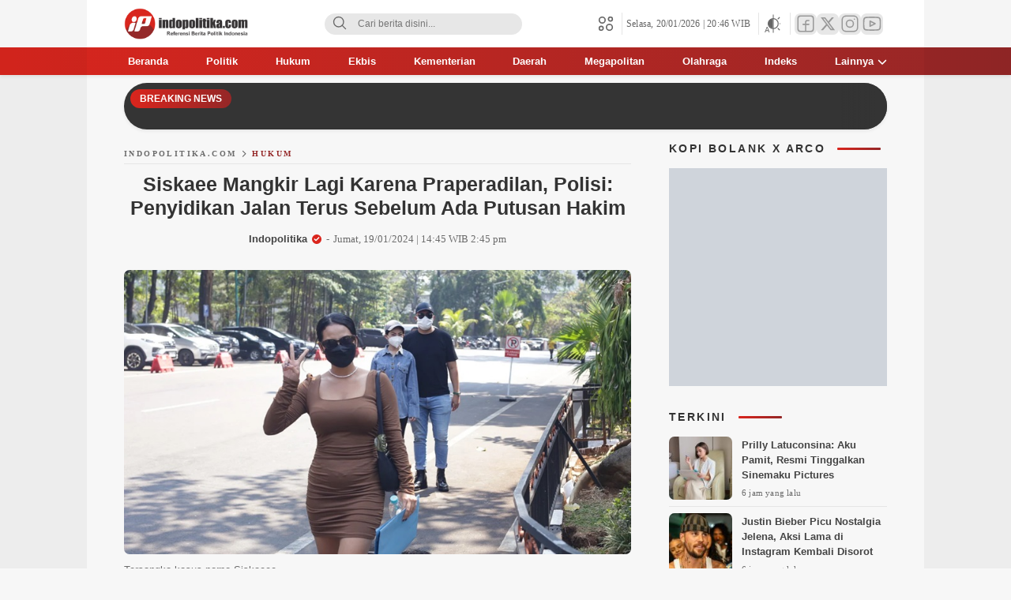

--- FILE ---
content_type: text/html; charset=UTF-8
request_url: https://indopolitika.com/siskaee-mangkir-lagi-karena-praperadilan-polisi-penyidikan-jalan-terus-sebelum-ada-putusan-hakim/
body_size: 63315
content:
<!DOCTYPE html><html lang="id"><head><script data-no-optimize="1">var litespeed_docref=sessionStorage.getItem("litespeed_docref");litespeed_docref&&(Object.defineProperty(document,"referrer",{get:function(){return litespeed_docref}}),sessionStorage.removeItem("litespeed_docref"));</script> <meta charset="UTF-8"><meta name="viewport" content="width=device-width, initial-scale=1.0"><meta name='robots' content='index, follow, max-image-preview:large, max-snippet:-1, max-video-preview:-1' /><title>Siskaee Mangkir Lagi Karena Praperadilan, Polisi: Penyidikan Jalan Terus Sebelum Ada Putusan Hakim | Indopolitika.com</title><meta name="description" content="Selebgram Fransiska Candra Novita Sari alias Siskaeee kembali mangkir dari panggilan penyidik kepolisian untuk diperiksa sebagai tersangka" /><link rel="canonical" href="https://indopolitika.com/siskaee-mangkir-lagi-karena-praperadilan-polisi-penyidikan-jalan-terus-sebelum-ada-putusan-hakim/" /><link rel="next" href="https://indopolitika.com/siskaee-mangkir-lagi-karena-praperadilan-polisi-penyidikan-jalan-terus-sebelum-ada-putusan-hakim/2/" /><meta property="og:locale" content="id_ID" /><meta property="og:type" content="article" /><meta property="og:title" content="Siskaee Mangkir Lagi Karena Praperadilan, Polisi: Penyidikan Jalan Terus Sebelum Ada Putusan Hakim | Indopolitika.com" /><meta property="og:description" content="Selebgram Fransiska Candra Novita Sari alias Siskaeee kembali mangkir dari panggilan penyidik kepolisian untuk diperiksa sebagai tersangka" /><meta property="og:url" content="https://indopolitika.com/siskaee-mangkir-lagi-karena-praperadilan-polisi-penyidikan-jalan-terus-sebelum-ada-putusan-hakim/" /><meta property="og:site_name" content="Indopolitika.com" /><meta property="article:publisher" content="https://www.facebook.com/indopolitika/" /><meta property="article:published_time" content="2024-01-19T07:45:26+00:00" /><meta property="og:image" content="https://indopolitika.com/wp-content/uploads/2024/01/Siskaeee-absen-pemeriksaan.jpg" /><meta property="og:image:width" content="800" /><meta property="og:image:height" content="449" /><meta property="og:image:type" content="image/jpeg" /><meta name="author" content="Absyar Sean" /><meta name="twitter:card" content="summary_large_image" /><meta name="twitter:creator" content="@indopolitika" /><meta name="twitter:site" content="@indopolitika" /><meta name="twitter:label1" content="Ditulis oleh" /><meta name="twitter:data1" content="Indopolitika" /><meta name="twitter:label2" content="Estimasi waktu membaca" /><meta name="twitter:data2" content="3 menit" /> <script type="application/ld+json" class="yoast-schema-graph">{"@context":"https://schema.org","@graph":[{"@type":"NewsArticle","@id":"https://indopolitika.com/siskaee-mangkir-lagi-karena-praperadilan-polisi-penyidikan-jalan-terus-sebelum-ada-putusan-hakim/#article","isPartOf":{"@id":"https://indopolitika.com/siskaee-mangkir-lagi-karena-praperadilan-polisi-penyidikan-jalan-terus-sebelum-ada-putusan-hakim/"},"author":{"name":"Absyar Sean","@id":"https://indopolitika.com/#/schema/person/4c243464977480f6576629cb4c309b3d"},"headline":"Siskaee Mangkir Lagi Karena Praperadilan, Polisi: Penyidikan Jalan Terus Sebelum Ada Putusan Hakim","datePublished":"2024-01-19T07:45:26+00:00","mainEntityOfPage":{"@id":"https://indopolitika.com/siskaee-mangkir-lagi-karena-praperadilan-polisi-penyidikan-jalan-terus-sebelum-ada-putusan-hakim/"},"wordCount":361,"commentCount":0,"publisher":{"@id":"https://indopolitika.com/#organization"},"image":{"@id":"https://indopolitika.com/siskaee-mangkir-lagi-karena-praperadilan-polisi-penyidikan-jalan-terus-sebelum-ada-putusan-hakim/#primaryimage"},"thumbnailUrl":"https://indopolitika.com/wp-content/uploads/2024/01/Siskaeee-absen-pemeriksaan.jpg","keywords":["Direktur Reskrimsus Polda Metro Jaya Kombes Ade Safri Simanjuntak","Siskaeee mangkir"],"articleSection":["Hukum"],"inLanguage":"id","potentialAction":[{"@type":"CommentAction","name":"Comment","target":["https://indopolitika.com/siskaee-mangkir-lagi-karena-praperadilan-polisi-penyidikan-jalan-terus-sebelum-ada-putusan-hakim/#respond"]}]},{"@type":["WebPage","MedicalWebPage"],"@id":"https://indopolitika.com/siskaee-mangkir-lagi-karena-praperadilan-polisi-penyidikan-jalan-terus-sebelum-ada-putusan-hakim/","url":"https://indopolitika.com/siskaee-mangkir-lagi-karena-praperadilan-polisi-penyidikan-jalan-terus-sebelum-ada-putusan-hakim/","name":"Siskaee Mangkir Lagi Karena Praperadilan, Polisi: Penyidikan Jalan Terus Sebelum Ada Putusan Hakim | Indopolitika.com","isPartOf":{"@id":"https://indopolitika.com/#website"},"primaryImageOfPage":{"@id":"https://indopolitika.com/siskaee-mangkir-lagi-karena-praperadilan-polisi-penyidikan-jalan-terus-sebelum-ada-putusan-hakim/#primaryimage"},"image":{"@id":"https://indopolitika.com/siskaee-mangkir-lagi-karena-praperadilan-polisi-penyidikan-jalan-terus-sebelum-ada-putusan-hakim/#primaryimage"},"thumbnailUrl":"https://indopolitika.com/wp-content/uploads/2024/01/Siskaeee-absen-pemeriksaan.jpg","datePublished":"2024-01-19T07:45:26+00:00","description":"Selebgram Fransiska Candra Novita Sari alias Siskaeee kembali mangkir dari panggilan penyidik kepolisian untuk diperiksa sebagai tersangka","inLanguage":"id","potentialAction":[{"@type":"ReadAction","target":["https://indopolitika.com/siskaee-mangkir-lagi-karena-praperadilan-polisi-penyidikan-jalan-terus-sebelum-ada-putusan-hakim/"]}]},{"@type":"ImageObject","inLanguage":"id","@id":"https://indopolitika.com/siskaee-mangkir-lagi-karena-praperadilan-polisi-penyidikan-jalan-terus-sebelum-ada-putusan-hakim/#primaryimage","url":"https://indopolitika.com/wp-content/uploads/2024/01/Siskaeee-absen-pemeriksaan.jpg","contentUrl":"https://indopolitika.com/wp-content/uploads/2024/01/Siskaeee-absen-pemeriksaan.jpg","width":800,"height":449,"caption":"Tersangka kasus porno Siskaeee."},{"@type":"WebSite","@id":"https://indopolitika.com/#website","url":"https://indopolitika.com/","name":"Indopolitika.com","description":"Referensi Berita Politik Indonesia","publisher":{"@id":"https://indopolitika.com/#organization"},"alternateName":"Indopolitika","potentialAction":[{"@type":"SearchAction","target":{"@type":"EntryPoint","urlTemplate":"https://indopolitika.com/?s={search_term_string}"},"query-input":{"@type":"PropertyValueSpecification","valueRequired":true,"valueName":"search_term_string"}}],"inLanguage":"id"},{"@type":"Organization","@id":"https://indopolitika.com/#organization","name":"Indopolitika.com","alternateName":"Indopolitika","url":"https://indopolitika.com/","logo":{"@type":"ImageObject","inLanguage":"id","@id":"https://indopolitika.com/#/schema/logo/image/","url":"https://indopolitika.com/wp-content/uploads/2024/09/INDOPOLITIKA-Logo.png","contentUrl":"https://indopolitika.com/wp-content/uploads/2024/09/INDOPOLITIKA-Logo.png","width":448,"height":114,"caption":"Indopolitika.com"},"image":{"@id":"https://indopolitika.com/#/schema/logo/image/"},"sameAs":["https://www.facebook.com/indopolitika/","https://x.com/indopolitika","https://www.instagram.com/indopolitika/","https://www.youtube.com/channel/UC8FcYkFzIraOUIMRe-4Ix_A"]},{"@type":"Person","@id":"https://indopolitika.com/#/schema/person/4c243464977480f6576629cb4c309b3d","name":"Absyar Sean","image":{"@type":"ImageObject","inLanguage":"id","@id":"https://indopolitika.com/#/schema/person/image/","url":"https://indopolitika.com/wp-content/litespeed/avatar/3d2e08160b264bf6f844cbb056a94d2d.jpg?ver=1768636720","contentUrl":"https://indopolitika.com/wp-content/litespeed/avatar/3d2e08160b264bf6f844cbb056a94d2d.jpg?ver=1768636720","caption":"Absyar Sean"},"url":""}]}</script> <link rel='dns-prefetch' href='//www.googletagmanager.com' /><link rel='dns-prefetch' href='//fonts.googleapis.com' /><link rel='dns-prefetch' href='//pagead2.googlesyndication.com' /><link rel='dns-prefetch' href='//fundingchoicesmessages.google.com' /><link rel="alternate" type="application/rss+xml" title="Indopolitika.com &raquo; Feed" href="https://indopolitika.com/feed/" /><link rel="alternate" type="application/rss+xml" title="Indopolitika.com &raquo; Umpan Komentar" href="https://indopolitika.com/comments/feed/" /><link rel="alternate" type="application/rss+xml" title="Indopolitika.com &raquo; Siskaee Mangkir Lagi Karena Praperadilan, Polisi: Penyidikan Jalan Terus Sebelum Ada Putusan Hakim Umpan Komentar" href="https://indopolitika.com/siskaee-mangkir-lagi-karena-praperadilan-polisi-penyidikan-jalan-terus-sebelum-ada-putusan-hakim/feed/" /><link rel="alternate" title="oEmbed (JSON)" type="application/json+oembed" href="https://indopolitika.com/wp-json/oembed/1.0/embed?url=https%3A%2F%2Findopolitika.com%2Fsiskaee-mangkir-lagi-karena-praperadilan-polisi-penyidikan-jalan-terus-sebelum-ada-putusan-hakim%2F" /><link rel="alternate" title="oEmbed (XML)" type="text/xml+oembed" href="https://indopolitika.com/wp-json/oembed/1.0/embed?url=https%3A%2F%2Findopolitika.com%2Fsiskaee-mangkir-lagi-karena-praperadilan-polisi-penyidikan-jalan-terus-sebelum-ada-putusan-hakim%2F&#038;format=xml" /><style id='wp-img-auto-sizes-contain-inline-css'>img:is([sizes=auto i],[sizes^="auto," i]){contain-intrinsic-size:3000px 1500px}
/*# sourceURL=wp-img-auto-sizes-contain-inline-css */</style><link data-optimized="2" rel="stylesheet" href="https://indopolitika.com/wp-content/litespeed/css/21ad6658d0f088af8c6a9a7d73055a69.css?ver=7ad7f" /><style id='global-styles-inline-css'>:root{--wp--preset--aspect-ratio--square: 1;--wp--preset--aspect-ratio--4-3: 4/3;--wp--preset--aspect-ratio--3-4: 3/4;--wp--preset--aspect-ratio--3-2: 3/2;--wp--preset--aspect-ratio--2-3: 2/3;--wp--preset--aspect-ratio--16-9: 16/9;--wp--preset--aspect-ratio--9-16: 9/16;--wp--preset--color--black: #000000;--wp--preset--color--cyan-bluish-gray: #abb8c3;--wp--preset--color--white: #ffffff;--wp--preset--color--pale-pink: #f78da7;--wp--preset--color--vivid-red: #cf2e2e;--wp--preset--color--luminous-vivid-orange: #ff6900;--wp--preset--color--luminous-vivid-amber: #fcb900;--wp--preset--color--light-green-cyan: #7bdcb5;--wp--preset--color--vivid-green-cyan: #00d084;--wp--preset--color--pale-cyan-blue: #8ed1fc;--wp--preset--color--vivid-cyan-blue: #0693e3;--wp--preset--color--vivid-purple: #9b51e0;--wp--preset--gradient--vivid-cyan-blue-to-vivid-purple: linear-gradient(135deg,rgb(6,147,227) 0%,rgb(155,81,224) 100%);--wp--preset--gradient--light-green-cyan-to-vivid-green-cyan: linear-gradient(135deg,rgb(122,220,180) 0%,rgb(0,208,130) 100%);--wp--preset--gradient--luminous-vivid-amber-to-luminous-vivid-orange: linear-gradient(135deg,rgb(252,185,0) 0%,rgb(255,105,0) 100%);--wp--preset--gradient--luminous-vivid-orange-to-vivid-red: linear-gradient(135deg,rgb(255,105,0) 0%,rgb(207,46,46) 100%);--wp--preset--gradient--very-light-gray-to-cyan-bluish-gray: linear-gradient(135deg,rgb(238,238,238) 0%,rgb(169,184,195) 100%);--wp--preset--gradient--cool-to-warm-spectrum: linear-gradient(135deg,rgb(74,234,220) 0%,rgb(151,120,209) 20%,rgb(207,42,186) 40%,rgb(238,44,130) 60%,rgb(251,105,98) 80%,rgb(254,248,76) 100%);--wp--preset--gradient--blush-light-purple: linear-gradient(135deg,rgb(255,206,236) 0%,rgb(152,150,240) 100%);--wp--preset--gradient--blush-bordeaux: linear-gradient(135deg,rgb(254,205,165) 0%,rgb(254,45,45) 50%,rgb(107,0,62) 100%);--wp--preset--gradient--luminous-dusk: linear-gradient(135deg,rgb(255,203,112) 0%,rgb(199,81,192) 50%,rgb(65,88,208) 100%);--wp--preset--gradient--pale-ocean: linear-gradient(135deg,rgb(255,245,203) 0%,rgb(182,227,212) 50%,rgb(51,167,181) 100%);--wp--preset--gradient--electric-grass: linear-gradient(135deg,rgb(202,248,128) 0%,rgb(113,206,126) 100%);--wp--preset--gradient--midnight: linear-gradient(135deg,rgb(2,3,129) 0%,rgb(40,116,252) 100%);--wp--preset--font-size--small: 13px;--wp--preset--font-size--medium: 20px;--wp--preset--font-size--large: 36px;--wp--preset--font-size--x-large: 42px;--wp--preset--spacing--20: 0.44rem;--wp--preset--spacing--30: 0.67rem;--wp--preset--spacing--40: 1rem;--wp--preset--spacing--50: 1.5rem;--wp--preset--spacing--60: 2.25rem;--wp--preset--spacing--70: 3.38rem;--wp--preset--spacing--80: 5.06rem;--wp--preset--shadow--natural: 6px 6px 9px rgba(0, 0, 0, 0.2);--wp--preset--shadow--deep: 12px 12px 50px rgba(0, 0, 0, 0.4);--wp--preset--shadow--sharp: 6px 6px 0px rgba(0, 0, 0, 0.2);--wp--preset--shadow--outlined: 6px 6px 0px -3px rgb(255, 255, 255), 6px 6px rgb(0, 0, 0);--wp--preset--shadow--crisp: 6px 6px 0px rgb(0, 0, 0);}:where(.is-layout-flex){gap: 0.5em;}:where(.is-layout-grid){gap: 0.5em;}body .is-layout-flex{display: flex;}.is-layout-flex{flex-wrap: wrap;align-items: center;}.is-layout-flex > :is(*, div){margin: 0;}body .is-layout-grid{display: grid;}.is-layout-grid > :is(*, div){margin: 0;}:where(.wp-block-columns.is-layout-flex){gap: 2em;}:where(.wp-block-columns.is-layout-grid){gap: 2em;}:where(.wp-block-post-template.is-layout-flex){gap: 1.25em;}:where(.wp-block-post-template.is-layout-grid){gap: 1.25em;}.has-black-color{color: var(--wp--preset--color--black) !important;}.has-cyan-bluish-gray-color{color: var(--wp--preset--color--cyan-bluish-gray) !important;}.has-white-color{color: var(--wp--preset--color--white) !important;}.has-pale-pink-color{color: var(--wp--preset--color--pale-pink) !important;}.has-vivid-red-color{color: var(--wp--preset--color--vivid-red) !important;}.has-luminous-vivid-orange-color{color: var(--wp--preset--color--luminous-vivid-orange) !important;}.has-luminous-vivid-amber-color{color: var(--wp--preset--color--luminous-vivid-amber) !important;}.has-light-green-cyan-color{color: var(--wp--preset--color--light-green-cyan) !important;}.has-vivid-green-cyan-color{color: var(--wp--preset--color--vivid-green-cyan) !important;}.has-pale-cyan-blue-color{color: var(--wp--preset--color--pale-cyan-blue) !important;}.has-vivid-cyan-blue-color{color: var(--wp--preset--color--vivid-cyan-blue) !important;}.has-vivid-purple-color{color: var(--wp--preset--color--vivid-purple) !important;}.has-black-background-color{background-color: var(--wp--preset--color--black) !important;}.has-cyan-bluish-gray-background-color{background-color: var(--wp--preset--color--cyan-bluish-gray) !important;}.has-white-background-color{background-color: var(--wp--preset--color--white) !important;}.has-pale-pink-background-color{background-color: var(--wp--preset--color--pale-pink) !important;}.has-vivid-red-background-color{background-color: var(--wp--preset--color--vivid-red) !important;}.has-luminous-vivid-orange-background-color{background-color: var(--wp--preset--color--luminous-vivid-orange) !important;}.has-luminous-vivid-amber-background-color{background-color: var(--wp--preset--color--luminous-vivid-amber) !important;}.has-light-green-cyan-background-color{background-color: var(--wp--preset--color--light-green-cyan) !important;}.has-vivid-green-cyan-background-color{background-color: var(--wp--preset--color--vivid-green-cyan) !important;}.has-pale-cyan-blue-background-color{background-color: var(--wp--preset--color--pale-cyan-blue) !important;}.has-vivid-cyan-blue-background-color{background-color: var(--wp--preset--color--vivid-cyan-blue) !important;}.has-vivid-purple-background-color{background-color: var(--wp--preset--color--vivid-purple) !important;}.has-black-border-color{border-color: var(--wp--preset--color--black) !important;}.has-cyan-bluish-gray-border-color{border-color: var(--wp--preset--color--cyan-bluish-gray) !important;}.has-white-border-color{border-color: var(--wp--preset--color--white) !important;}.has-pale-pink-border-color{border-color: var(--wp--preset--color--pale-pink) !important;}.has-vivid-red-border-color{border-color: var(--wp--preset--color--vivid-red) !important;}.has-luminous-vivid-orange-border-color{border-color: var(--wp--preset--color--luminous-vivid-orange) !important;}.has-luminous-vivid-amber-border-color{border-color: var(--wp--preset--color--luminous-vivid-amber) !important;}.has-light-green-cyan-border-color{border-color: var(--wp--preset--color--light-green-cyan) !important;}.has-vivid-green-cyan-border-color{border-color: var(--wp--preset--color--vivid-green-cyan) !important;}.has-pale-cyan-blue-border-color{border-color: var(--wp--preset--color--pale-cyan-blue) !important;}.has-vivid-cyan-blue-border-color{border-color: var(--wp--preset--color--vivid-cyan-blue) !important;}.has-vivid-purple-border-color{border-color: var(--wp--preset--color--vivid-purple) !important;}.has-vivid-cyan-blue-to-vivid-purple-gradient-background{background: var(--wp--preset--gradient--vivid-cyan-blue-to-vivid-purple) !important;}.has-light-green-cyan-to-vivid-green-cyan-gradient-background{background: var(--wp--preset--gradient--light-green-cyan-to-vivid-green-cyan) !important;}.has-luminous-vivid-amber-to-luminous-vivid-orange-gradient-background{background: var(--wp--preset--gradient--luminous-vivid-amber-to-luminous-vivid-orange) !important;}.has-luminous-vivid-orange-to-vivid-red-gradient-background{background: var(--wp--preset--gradient--luminous-vivid-orange-to-vivid-red) !important;}.has-very-light-gray-to-cyan-bluish-gray-gradient-background{background: var(--wp--preset--gradient--very-light-gray-to-cyan-bluish-gray) !important;}.has-cool-to-warm-spectrum-gradient-background{background: var(--wp--preset--gradient--cool-to-warm-spectrum) !important;}.has-blush-light-purple-gradient-background{background: var(--wp--preset--gradient--blush-light-purple) !important;}.has-blush-bordeaux-gradient-background{background: var(--wp--preset--gradient--blush-bordeaux) !important;}.has-luminous-dusk-gradient-background{background: var(--wp--preset--gradient--luminous-dusk) !important;}.has-pale-ocean-gradient-background{background: var(--wp--preset--gradient--pale-ocean) !important;}.has-electric-grass-gradient-background{background: var(--wp--preset--gradient--electric-grass) !important;}.has-midnight-gradient-background{background: var(--wp--preset--gradient--midnight) !important;}.has-small-font-size{font-size: var(--wp--preset--font-size--small) !important;}.has-medium-font-size{font-size: var(--wp--preset--font-size--medium) !important;}.has-large-font-size{font-size: var(--wp--preset--font-size--large) !important;}.has-x-large-font-size{font-size: var(--wp--preset--font-size--x-large) !important;}
/*# sourceURL=global-styles-inline-css */</style><style id='classic-theme-styles-inline-css'>/*! This file is auto-generated */
.wp-block-button__link{color:#fff;background-color:#32373c;border-radius:9999px;box-shadow:none;text-decoration:none;padding:calc(.667em + 2px) calc(1.333em + 2px);font-size:1.125em}.wp-block-file__button{background:#32373c;color:#fff;text-decoration:none}
/*# sourceURL=/wp-includes/css/classic-themes.min.css */</style> <script type="litespeed/javascript" data-src="https://indopolitika.com/wp-includes/js/jquery/jquery.min.js" id="jquery-core-js"></script> 
 <script type="litespeed/javascript" data-src="https://www.googletagmanager.com/gtag/js?id=GT-TNGPRNM" id="google_gtagjs-js"></script> <script id="google_gtagjs-js-after" type="litespeed/javascript">window.dataLayer=window.dataLayer||[];function gtag(){dataLayer.push(arguments)}
gtag("set","linker",{"domains":["indopolitika.com"]});gtag("js",new Date());gtag("set","developer_id.dZTNiMT",!0);gtag("config","GT-TNGPRNM")</script> <link rel="https://api.w.org/" href="https://indopolitika.com/wp-json/" /><link rel="alternate" title="JSON" type="application/json" href="https://indopolitika.com/wp-json/wp/v2/posts/220552" /><link rel="EditURI" type="application/rsd+xml" title="RSD" href="https://indopolitika.com/xmlrpc.php?rsd" /><meta name="generator" content="WordPress 6.9" /><link rel='shortlink' href='https://indopolitika.com/?p=220552' />
<style id="custom-logo-css">.brand-title, .brand-description {
				position: absolute;
				clip-path: inset(50%);
			}</style><meta name="generator" content="Site Kit by Google 1.170.0" /><meta property="og:title" content="Siskaee Mangkir Lagi Karena Praperadilan, Polisi: Penyidikan Jalan Terus Sebelum Ada Putusan Hakim"><meta property="og:url" content="https://indopolitika.com/siskaee-mangkir-lagi-karena-praperadilan-polisi-penyidikan-jalan-terus-sebelum-ada-putusan-hakim/"><meta property="og:description" content="INDOPOLITIKA.COM &#8211; Selebgram Fransiska Candra Novita Sari alias Siskaeee kembali mangkir dari panggilan penyidik kepolisian untuk diperiksa sebagai tersangka kasus film pornografi, Jumat (19…"><meta property="og:image" content="https://indopolitika.com/wp-content/uploads/2024/01/Siskaeee-absen-pemeriksaan.jpg"><meta property="og:image:width" content="800"><meta property="og:image:height" content="449">
 <script type="litespeed/javascript">(function(c,l,a,r,i,t,y){c[a]=c[a]||function(){(c[a].q=c[a].q||[]).push(arguments)};t=l.createElement(r);t.async=1;t.src="https://www.clarity.ms/tag/"+i+"?ref=wordpress";y=l.getElementsByTagName(r)[0];y.parentNode.insertBefore(t,y)})(window,document,"clarity","script","nzv6n21pbn")</script> <script src="https://cdn.onesignal.com/sdks/web/v16/OneSignalSDK.page.js" defer></script> <script type="litespeed/javascript">window.OneSignalDeferred=window.OneSignalDeferred||[];OneSignalDeferred.push(async function(OneSignal){await OneSignal.init({appId:"989c64b3-e802-490c-9775-31f245489e02",serviceWorkerOverrideForTypical:!0,path:"https://indopolitika.com/wp-content/plugins/onesignal-free-web-push-notifications/sdk_files/",serviceWorkerParam:{scope:"/wp-content/plugins/onesignal-free-web-push-notifications/sdk_files/push/onesignal/"},serviceWorkerPath:"OneSignalSDKWorker.js",})});if(navigator.serviceWorker){navigator.serviceWorker.getRegistrations().then((registrations)=>{registrations.forEach((registration)=>{if(registration.active&&registration.active.scriptURL.includes('OneSignalSDKWorker.js.php')){registration.unregister().then((success)=>{if(success){console.log('OneSignalSW: Successfully unregistered:',registration.active.scriptURL)}else{console.log('OneSignalSW: Failed to unregister:',registration.active.scriptURL)}})}})}).catch((error)=>{console.error('Error fetching service worker registrations:',error)})}</script> <link rel="icon" type="image/png" href="/wp-content/uploads/fbrfg/favicon-96x96.png" sizes="96x96" /><link rel="icon" type="image/svg+xml" href="/wp-content/uploads/fbrfg/favicon.svg" /><link rel="shortcut icon" href="/wp-content/uploads/fbrfg/favicon.ico" /><link rel="apple-touch-icon" sizes="180x180" href="/wp-content/uploads/fbrfg/apple-touch-icon.png" /><meta name="apple-mobile-web-app-title" content="Indopolitika.com" /><link rel="manifest" href="/wp-content/uploads/fbrfg/site.webmanifest" /><style type="text/css" id="custom-theme-css">:root {
  --primary: #da251d;
  --secondary: #942727;
  --textparallax: 'Scroll To Continue With Content';

}</style><meta name="google-adsense-platform-account" content="ca-host-pub-2644536267352236"><meta name="google-adsense-platform-domain" content="sitekit.withgoogle.com"><link rel="amphtml" href="https://indopolitika.com/siskaee-mangkir-lagi-karena-praperadilan-polisi-penyidikan-jalan-terus-sebelum-ada-putusan-hakim/?amp">
 <script type="litespeed/javascript">(function(w,d,s,l,i){w[l]=w[l]||[];w[l].push({'gtm.start':new Date().getTime(),event:'gtm.js'});var f=d.getElementsByTagName(s)[0],j=d.createElement(s),dl=l!='dataLayer'?'&l='+l:'';j.async=!0;j.src='https://www.googletagmanager.com/gtm.js?id='+i+dl;f.parentNode.insertBefore(j,f)})(window,document,'script','dataLayer','GTM-MPMT6K49')</script>  <script type="litespeed/javascript" data-src="https://pagead2.googlesyndication.com/pagead/js/adsbygoogle.js?client=ca-pub-2538130018580537&amp;host=ca-host-pub-2644536267352236" crossorigin="anonymous"></script>  <script type="litespeed/javascript" data-src="https://fundingchoicesmessages.google.com/i/pub-2538130018580537?ers=1" nonce="3OOB24SwAvYWS_DDbc8mSA"></script><script nonce="3OOB24SwAvYWS_DDbc8mSA" type="litespeed/javascript">(function(){function signalGooglefcPresent(){if(!window.frames.googlefcPresent){if(document.body){const iframe=document.createElement('iframe');iframe.style='width: 0; height: 0; border: none; z-index: -1000; left: -1000px; top: -1000px;';iframe.style.display='none';iframe.name='googlefcPresent';document.body.appendChild(iframe)}else{setTimeout(signalGooglefcPresent,0)}}}signalGooglefcPresent()})()</script>  <script type="litespeed/javascript">(function(){'use strict';function aa(a){var b=0;return function(){return b<a.length?{done:!1,value:a[b++]}:{done:!0}}}var ba="function"==typeof Object.defineProperties?Object.defineProperty:function(a,b,c){if(a==Array.prototype||a==Object.prototype)return a;a[b]=c.value;return a};function ca(a){a=["object"==typeof globalThis&&globalThis,a,"object"==typeof window&&window,"object"==typeof self&&self,"object"==typeof global&&global];for(var b=0;b<a.length;++b){var c=a[b];if(c&&c.Math==Math)return c}throw Error("Cannot find global object");}var da=ca(this);function k(a,b){if(b)a:{var c=da;a=a.split(".");for(var d=0;d<a.length-1;d++){var e=a[d];if(!(e in c))break a;c=c[e]}a=a[a.length-1];d=c[a];b=b(d);b!=d&&null!=b&&ba(c,a,{configurable:!0,writable:!0,value:b})}}
function ea(a){return a.raw=a}function m(a){var b="undefined"!=typeof Symbol&&Symbol.iterator&&a[Symbol.iterator];if(b)return b.call(a);if("number"==typeof a.length)return{next:aa(a)};throw Error(String(a)+" is not an iterable or ArrayLike")}function fa(a){for(var b,c=[];!(b=a.next()).done;)c.push(b.value);return c}var ha="function"==typeof Object.create?Object.create:function(a){function b(){}b.prototype=a;return new b},n;if("function"==typeof Object.setPrototypeOf)n=Object.setPrototypeOf;else{var q;a:{var ia={a:!0},ja={};try{ja.__proto__=ia;q=ja.a;break a}catch(a){}q=!1}n=q?function(a,b){a.__proto__=b;if(a.__proto__!==b)throw new TypeError(a+" is not extensible");return a}:null}var ka=n;function r(a,b){a.prototype=ha(b.prototype);a.prototype.constructor=a;if(ka)ka(a,b);else for(var c in b)if("prototype"!=c)if(Object.defineProperties){var d=Object.getOwnPropertyDescriptor(b,c);d&&Object.defineProperty(a,c,d)}else a[c]=b[c];a.A=b.prototype}function la(){for(var a=Number(this),b=[],c=a;c<arguments.length;c++)b[c-a]=arguments[c];return b}k("Number.MAX_SAFE_INTEGER",function(){return 9007199254740991});k("Number.isFinite",function(a){return a?a:function(b){return"number"!==typeof b?!1:!isNaN(b)&&Infinity!==b&&-Infinity!==b}});k("Number.isInteger",function(a){return a?a:function(b){return Number.isFinite(b)?b===Math.floor(b):!1}});k("Number.isSafeInteger",function(a){return a?a:function(b){return Number.isInteger(b)&&Math.abs(b)<=Number.MAX_SAFE_INTEGER}});k("Math.trunc",function(a){return a?a:function(b){b=Number(b);if(isNaN(b)||Infinity===b||-Infinity===b||0===b)return b;var c=Math.floor(Math.abs(b));return 0>b?-c:c}});k("Object.is",function(a){return a?a:function(b,c){return b===c?0!==b||1/b===1/c:b!==b&&c!==c}});k("Array.prototype.includes",function(a){return a?a:function(b,c){var d=this;d instanceof String&&(d=String(d));var e=d.length;c=c||0;for(0>c&&(c=Math.max(c+e,0));c<e;c++){var f=d[c];if(f===b||Object.is(f,b))return!0}return!1}});k("String.prototype.includes",function(a){return a?a:function(b,c){if(null==this)throw new TypeError("The 'this' value for String.prototype.includes must not be null or undefined");if(b instanceof RegExp)throw new TypeError("First argument to String.prototype.includes must not be a regular expression");return-1!==this.indexOf(b,c||0)}});var t=this||self;function v(a){return a};var w,x;a:{for(var ma=["CLOSURE_FLAGS"],y=t,z=0;z<ma.length;z++)if(y=y[ma[z]],null==y){x=null;break a}x=y}var na=x&&x[610401301];w=null!=na?na:!1;var A,oa=t.navigator;A=oa?oa.userAgentData||null:null;function B(a){return w?A?A.brands.some(function(b){return(b=b.brand)&&-1!=b.indexOf(a)}):!1:!1}function C(a){var b;a:{if(b=t.navigator)if(b=b.userAgent)break a;b=""}return-1!=b.indexOf(a)};function D(){return w?!!A&&0<A.brands.length:!1}function E(){return D()?B("Chromium"):(C("Chrome")||C("CriOS"))&&!(D()?0:C("Edge"))||C("Silk")};var pa=D()?!1:C("Trident")||C("MSIE");!C("Android")||E();E();C("Safari")&&(E()||(D()?0:C("Coast"))||(D()?0:C("Opera"))||(D()?0:C("Edge"))||(D()?B("Microsoft Edge"):C("Edg/"))||D()&&B("Opera"));var qa={},F=null;var ra="undefined"!==typeof Uint8Array,sa=!pa&&"function"===typeof btoa;function G(){return"function"===typeof BigInt};var H=0,I=0;function ta(a){var b=0>a;a=Math.abs(a);var c=a>>>0;a=Math.floor((a-c)/4294967296);b&&(c=m(ua(c,a)),b=c.next().value,a=c.next().value,c=b);H=c>>>0;I=a>>>0}function va(a,b){b>>>=0;a>>>=0;if(2097151>=b)var c=""+(4294967296*b+a);else G()?c=""+(BigInt(b)<<BigInt(32)|BigInt(a)):(c=(a>>>24|b<<8)&16777215,b=b>>16&65535,a=(a&16777215)+6777216*c+6710656*b,c+=8147497*b,b*=2,1E7<=a&&(c+=Math.floor(a/1E7),a%=1E7),1E7<=c&&(b+=Math.floor(c/1E7),c%=1E7),c=b+wa(c)+wa(a));return c}
function wa(a){a=String(a);return"0000000".slice(a.length)+a}function ua(a,b){b=~b;a?a=~a+1:b+=1;return[a,b]};var J;J="function"===typeof Symbol&&"symbol"===typeof Symbol()?Symbol():void 0;var xa=J?function(a,b){a[J]|=b}:function(a,b){void 0!==a.g?a.g|=b:Object.defineProperties(a,{g:{value:b,configurable:!0,writable:!0,enumerable:!1}})},K=J?function(a){return a[J]|0}:function(a){return a.g|0},L=J?function(a){return a[J]}:function(a){return a.g},M=J?function(a,b){a[J]=b;return a}:function(a,b){void 0!==a.g?a.g=b:Object.defineProperties(a,{g:{value:b,configurable:!0,writable:!0,enumerable:!1}});return a};function ya(a,b){M(b,(a|0)&-14591)}function za(a,b){M(b,(a|34)&-14557)}
function Aa(a){a=a>>14&1023;return 0===a?536870912:a};var N={},Ba={};function Ca(a){return!(!a||"object"!==typeof a||a.g!==Ba)}function Da(a){return null!==a&&"object"===typeof a&&!Array.isArray(a)&&a.constructor===Object}function P(a,b,c){if(!Array.isArray(a)||a.length)return!1;var d=K(a);if(d&1)return!0;if(!(b&&(Array.isArray(b)?b.includes(c):b.has(c))))return!1;M(a,d|1);return!0}Object.freeze(new function(){});Object.freeze(new function(){});var Ea=/^-?([1-9][0-9]*|0)(\.[0-9]+)?$/;var Q;function Fa(a,b){Q=b;a=new a(b);Q=void 0;return a}
function R(a,b,c){null==a&&(a=Q);Q=void 0;if(null==a){var d=96;c?(a=[c],d|=512):a=[];b&&(d=d&-16760833|(b&1023)<<14)}else{if(!Array.isArray(a))throw Error();d=K(a);if(d&64)return a;d|=64;if(c&&(d|=512,c!==a[0]))throw Error();a:{c=a;var e=c.length;if(e){var f=e-1;if(Da(c[f])){d|=256;b=f-(+!!(d&512)-1);if(1024<=b)throw Error();d=d&-16760833|(b&1023)<<14;break a}}if(b){b=Math.max(b,e-(+!!(d&512)-1));if(1024<b)throw Error();d=d&-16760833|(b&1023)<<14}}}M(a,d);return a};function Ga(a){switch(typeof a){case "number":return isFinite(a)?a:String(a);case "boolean":return a?1:0;case "object":if(a)if(Array.isArray(a)){if(P(a,void 0,0))return}else if(ra&&null!=a&&a instanceof Uint8Array){if(sa){for(var b="",c=0,d=a.length-10240;c<d;)b+=String.fromCharCode.apply(null,a.subarray(c,c+=10240));b+=String.fromCharCode.apply(null,c?a.subarray(c):a);a=btoa(b)}else{void 0===b&&(b=0);if(!F){F={};c="ABCDEFGHIJKLMNOPQRSTUVWXYZabcdefghijklmnopqrstuvwxyz0123456789".split("");d=["+/=","+/","-_=","-_.","-_"];for(var e=0;5>e;e++){var f=c.concat(d[e].split(""));qa[e]=f;for(var g=0;g<f.length;g++){var h=f[g];void 0===F[h]&&(F[h]=g)}}}b=qa[b];c=Array(Math.floor(a.length/3));d=b[64]||"";for(e=f=0;f<a.length-2;f+=3){var l=a[f],p=a[f+1];h=a[f+2];g=b[l>>2];l=b[(l&3)<<4|p>>4];p=b[(p&15)<<2|h>>6];h=b[h&63];c[e++]=g+l+p+h}g=0;h=d;switch(a.length-f){case 2:g=a[f+1],h=b[(g&15)<<2]||d;case 1:a=a[f],c[e]=b[a>>2]+b[(a&3)<<4|g>>4]+h+d}a=c.join("")}return a}}return a};function Ha(a,b,c){a=Array.prototype.slice.call(a);var d=a.length,e=b&256?a[d-1]:void 0;d+=e?-1:0;for(b=b&512?1:0;b<d;b++)a[b]=c(a[b]);if(e){b=a[b]={};for(var f in e)Object.prototype.hasOwnProperty.call(e,f)&&(b[f]=c(e[f]))}return a}function Ia(a,b,c,d,e){if(null!=a){if(Array.isArray(a))a=P(a,void 0,0)?void 0:e&&K(a)&2?a:Ja(a,b,c,void 0!==d,e);else if(Da(a)){var f={},g;for(g in a)Object.prototype.hasOwnProperty.call(a,g)&&(f[g]=Ia(a[g],b,c,d,e));a=f}else a=b(a,d);return a}}
function Ja(a,b,c,d,e){var f=d||c?K(a):0;d=d?!!(f&32):void 0;a=Array.prototype.slice.call(a);for(var g=0;g<a.length;g++)a[g]=Ia(a[g],b,c,d,e);c&&c(f,a);return a}function Ka(a){return a.s===N?a.toJSON():Ga(a)};function La(a,b,c){c=void 0===c?za:c;if(null!=a){if(ra&&a instanceof Uint8Array)return b?a:new Uint8Array(a);if(Array.isArray(a)){var d=K(a);if(d&2)return a;b&&(b=0===d||!!(d&32)&&!(d&64||!(d&16)));return b?M(a,(d|34)&-12293):Ja(a,La,d&4?za:c,!0,!0)}a.s===N&&(c=a.h,d=L(c),a=d&2?a:Fa(a.constructor,Ma(c,d,!0)));return a}}function Ma(a,b,c){var d=c||b&2?za:ya,e=!!(b&32);a=Ha(a,b,function(f){return La(f,e,d)});xa(a,32|(c?2:0));return a};function Na(a,b){a=a.h;return Oa(a,L(a),b)}function Oa(a,b,c,d){if(-1===c)return null;if(c>=Aa(b)){if(b&256)return a[a.length-1][c]}else{var e=a.length;if(d&&b&256&&(d=a[e-1][c],null!=d))return d;b=c+(+!!(b&512)-1);if(b<e)return a[b]}}function Pa(a,b,c,d,e){var f=Aa(b);if(c>=f||e){var g=b;if(b&256)e=a[a.length-1];else{if(null==d)return;e=a[f+(+!!(b&512)-1)]={};g|=256}e[c]=d;c<f&&(a[c+(+!!(b&512)-1)]=void 0);g!==b&&M(a,g)}else a[c+(+!!(b&512)-1)]=d,b&256&&(a=a[a.length-1],c in a&&delete a[c])}
function Qa(a,b){var c=Ra;var d=void 0===d?!1:d;var e=a.h;var f=L(e),g=Oa(e,f,b,d);if(null!=g&&"object"===typeof g&&g.s===N)c=g;else if(Array.isArray(g)){var h=K(g),l=h;0===l&&(l|=f&32);l|=f&2;l!==h&&M(g,l);c=new c(g)}else c=void 0;c!==g&&null!=c&&Pa(e,f,b,c,d);e=c;if(null==e)return e;a=a.h;f=L(a);f&2||(g=e,c=g.h,h=L(c),g=h&2?Fa(g.constructor,Ma(c,h,!1)):g,g!==e&&(e=g,Pa(a,f,b,e,d)));return e}function Sa(a,b){a=Na(a,b);return null==a||"string"===typeof a?a:void 0}
function Ta(a,b){var c=void 0===c?0:c;a=Na(a,b);if(null!=a)if(b=typeof a,"number"===b?Number.isFinite(a):"string"!==b?0:Ea.test(a))if("number"===typeof a){if(a=Math.trunc(a),!Number.isSafeInteger(a)){ta(a);b=H;var d=I;if(a=d&2147483648)b=~b+1>>>0,d=~d>>>0,0==b&&(d=d+1>>>0);b=4294967296*d+(b>>>0);a=a?-b:b}}else if(b=Math.trunc(Number(a)),Number.isSafeInteger(b))a=String(b);else{if(b=a.indexOf("."),-1!==b&&(a=a.substring(0,b)),!("-"===a[0]?20>a.length||20===a.length&&-922337<Number(a.substring(0,7)):19>a.length||19===a.length&&922337>Number(a.substring(0,6)))){if(16>a.length)ta(Number(a));else if(G())a=BigInt(a),H=Number(a&BigInt(4294967295))>>>0,I=Number(a>>BigInt(32)&BigInt(4294967295));else{b=+("-"===a[0]);I=H=0;d=a.length;for(var e=b,f=(d-b)%6+b;f<=d;e=f,f+=6)e=Number(a.slice(e,f)),I*=1E6,H=1E6*H+e,4294967296<=H&&(I+=Math.trunc(H/4294967296),I>>>=0,H>>>=0);b&&(b=m(ua(H,I)),a=b.next().value,b=b.next().value,H=a,I=b)}a=H;b=I;b&2147483648?G()?a=""+(BigInt(b|0)<<BigInt(32)|BigInt(a>>>0)):(b=m(ua(a,b)),a=b.next().value,b=b.next().value,a="-"+va(a,b)):a=va(a,b)}}else a=void 0;return null!=a?a:c}function S(a,b){a=Sa(a,b);return null!=a?a:""};function T(a,b,c){this.h=R(a,b,c)}T.prototype.toJSON=function(){return Ua(this,Ja(this.h,Ka,void 0,void 0,!1),!0)};T.prototype.s=N;T.prototype.toString=function(){return Ua(this,this.h,!1).toString()};function Ua(a,b,c){var d=a.constructor.v,e=L(c?a.h:b);a=b.length;if(!a)return b;var f;if(Da(c=b[a-1])){a:{var g=c;var h={},l=!1,p;for(p in g)if(Object.prototype.hasOwnProperty.call(g,p)){var u=g[p];if(Array.isArray(u)){var jb=u;if(P(u,d,+p)||Ca(u)&&0===u.size)u=null;u!=jb&&(l=!0)}null!=u?h[p]=u:l=!0}if(l){for(var O in h){g=h;break a}g=null}}g!=c&&(f=!0);a--}for(p=+!!(e&512)-1;0<a;a--){O=a-1;c=b[O];O-=p;if(!(null==c||P(c,d,O)||Ca(c)&&0===c.size))break;var kb=!0}if(!f&&!kb)return b;b=Array.prototype.slice.call(b,0,a);g&&b.push(g);return b};function Va(a){return function(b){if(null==b||""==b)b=new a;else{b=JSON.parse(b);if(!Array.isArray(b))throw Error(void 0);xa(b,32);b=Fa(a,b)}return b}};function Wa(a){this.h=R(a)}r(Wa,T);var Xa=Va(Wa);var U;function V(a){this.g=a}V.prototype.toString=function(){return this.g+""};var Ya={};function Za(a){if(void 0===U){var b=null;var c=t.trustedTypes;if(c&&c.createPolicy){try{b=c.createPolicy("goog#html",{createHTML:v,createScript:v,createScriptURL:v})}catch(d){t.console&&t.console.error(d.message)}U=b}else U=b}a=(b=U)?b.createScriptURL(a):a;return new V(a,Ya)};function $a(){return Math.floor(2147483648*Math.random()).toString(36)+Math.abs(Math.floor(2147483648*Math.random())^Date.now()).toString(36)};function ab(a,b){b=String(b);"application/xhtml+xml"===a.contentType&&(b=b.toLowerCase());return a.createElement(b)}function bb(a){this.g=a||t.document||document};function cb(a,b){a.src=b instanceof V&&b.constructor===V?b.g:"type_error:TrustedResourceUrl";var c,d;(c=(b=null==(d=(c=(a.ownerDocument&&a.ownerDocument.defaultView||window).document).querySelector)?void 0:d.call(c,"script[nonce]"))?b.nonce||b.getAttribute("nonce")||"":"")&&a.setAttribute("nonce",c)};function db(a){a=void 0===a?document:a;return a.createElement("script")};function eb(a,b,c,d,e,f){try{var g=a.g,h=db(g);h.async=!0;cb(h,b);g.head.appendChild(h);h.addEventListener("load",function(){e();d&&g.head.removeChild(h)});h.addEventListener("error",function(){0<c?eb(a,b,c-1,d,e,f):(d&&g.head.removeChild(h),f())})}catch(l){f()}};var fb=t.atob("aHR0cHM6Ly93d3cuZ3N0YXRpYy5jb20vaW1hZ2VzL2ljb25zL21hdGVyaWFsL3N5c3RlbS8xeC93YXJuaW5nX2FtYmVyXzI0ZHAucG5n"),gb=t.atob("WW91IGFyZSBzZWVpbmcgdGhpcyBtZXNzYWdlIGJlY2F1c2UgYWQgb3Igc2NyaXB0IGJsb2NraW5nIHNvZnR3YXJlIGlzIGludGVyZmVyaW5nIHdpdGggdGhpcyBwYWdlLg=="),hb=t.atob("RGlzYWJsZSBhbnkgYWQgb3Igc2NyaXB0IGJsb2NraW5nIHNvZnR3YXJlLCB0aGVuIHJlbG9hZCB0aGlzIHBhZ2Uu");function ib(a,b,c){this.i=a;this.u=b;this.o=c;this.g=null;this.j=[];this.m=!1;this.l=new bb(this.i)}
function lb(a){if(a.i.body&&!a.m){var b=function(){mb(a);t.setTimeout(function(){nb(a,3)},50)};eb(a.l,a.u,2,!0,function(){t[a.o]||b()},b);a.m=!0}}
function mb(a){for(var b=W(1,5),c=0;c<b;c++){var d=X(a);a.i.body.appendChild(d);a.j.push(d)}b=X(a);b.style.bottom="0";b.style.left="0";b.style.position="fixed";b.style.width=W(100,110).toString()+"%";b.style.zIndex=W(2147483544,2147483644).toString();b.style.backgroundColor=ob(249,259,242,252,219,229);b.style.boxShadow="0 0 12px #888";b.style.color=ob(0,10,0,10,0,10);b.style.display="flex";b.style.justifyContent="center";b.style.fontFamily="Roboto, Arial";c=X(a);c.style.width=W(80,85).toString()+"%";c.style.maxWidth=W(750,775).toString()+"px";c.style.margin="24px";c.style.display="flex";c.style.alignItems="flex-start";c.style.justifyContent="center";d=ab(a.l.g,"IMG");d.className=$a();d.src=fb;d.alt="Warning icon";d.style.height="24px";d.style.width="24px";d.style.paddingRight="16px";var e=X(a),f=X(a);f.style.fontWeight="bold";f.textContent=gb;var g=X(a);g.textContent=hb;Y(a,e,f);Y(a,e,g);Y(a,c,d);Y(a,c,e);Y(a,b,c);a.g=b;a.i.body.appendChild(a.g);b=W(1,5);for(c=0;c<b;c++)d=X(a),a.i.body.appendChild(d),a.j.push(d)}function Y(a,b,c){for(var d=W(1,5),e=0;e<d;e++){var f=X(a);b.appendChild(f)}b.appendChild(c);c=W(1,5);for(d=0;d<c;d++)e=X(a),b.appendChild(e)}function W(a,b){return Math.floor(a+Math.random()*(b-a))}function ob(a,b,c,d,e,f){return"rgb("+W(Math.max(a,0),Math.min(b,255)).toString()+","+W(Math.max(c,0),Math.min(d,255)).toString()+","+W(Math.max(e,0),Math.min(f,255)).toString()+")"}function X(a){a=ab(a.l.g,"DIV");a.className=$a();return a}
function nb(a,b){0>=b||null!=a.g&&0!==a.g.offsetHeight&&0!==a.g.offsetWidth||(pb(a),mb(a),t.setTimeout(function(){nb(a,b-1)},50))}function pb(a){for(var b=m(a.j),c=b.next();!c.done;c=b.next())(c=c.value)&&c.parentNode&&c.parentNode.removeChild(c);a.j=[];(b=a.g)&&b.parentNode&&b.parentNode.removeChild(b);a.g=null};function qb(a,b,c,d,e){function f(l){document.body?g(document.body):0<l?t.setTimeout(function(){f(l-1)},e):b()}function g(l){l.appendChild(h);t.setTimeout(function(){h?(0!==h.offsetHeight&&0!==h.offsetWidth?b():a(),h.parentNode&&h.parentNode.removeChild(h)):a()},d)}var h=rb(c);f(3)}function rb(a){var b=document.createElement("div");b.className=a;b.style.width="1px";b.style.height="1px";b.style.position="absolute";b.style.left="-10000px";b.style.top="-10000px";b.style.zIndex="-10000";return b};function Ra(a){this.h=R(a)}r(Ra,T);function sb(a){this.h=R(a)}r(sb,T);var tb=Va(sb);function ub(a){var b=la.apply(1,arguments);if(0===b.length)return Za(a[0]);for(var c=a[0],d=0;d<b.length;d++)c+=encodeURIComponent(b[d])+a[d+1];return Za(c)};function vb(a){if(!a)return null;a=Sa(a,4);var b;null===a||void 0===a?b=null:b=Za(a);return b};var wb=ea([""]),xb=ea([""]);function yb(a,b){this.m=a;this.o=new bb(a.document);this.g=b;this.j=S(this.g,1);this.u=vb(Qa(this.g,2))||ub(wb);this.i=!1;b=vb(Qa(this.g,13))||ub(xb);this.l=new ib(a.document,b,S(this.g,12))}yb.prototype.start=function(){zb(this)};function zb(a){Ab(a);eb(a.o,a.u,3,!1,function(){a:{var b=a.j;var c=t.btoa(b);if(c=t[c]){try{var d=Xa(t.atob(c))}catch(e){b=!1;break a}b=b===Sa(d,1)}else b=!1}b?Z(a,S(a.g,14)):(Z(a,S(a.g,8)),lb(a.l))},function(){qb(function(){Z(a,S(a.g,7));lb(a.l)},function(){return Z(a,S(a.g,6))},S(a.g,9),Ta(a.g,10),Ta(a.g,11))})}function Z(a,b){a.i||(a.i=!0,a=new a.m.XMLHttpRequest,a.open("GET",b,!0),a.send())}function Ab(a){var b=t.btoa(a.j);a.m[b]&&Z(a,S(a.g,5))};(function(a,b){t[a]=function(){var c=la.apply(0,arguments);t[a]=function(){};b.call.apply(b,[null].concat(c instanceof Array?c:fa(m(c))))}})("__h82AlnkH6D91__",function(a){"function"===typeof window.atob&&(new yb(window,tb(window.atob(a)))).start()})}).call(this);window.__h82AlnkH6D91__("[base64]/[base64]/[base64]/[base64]")</script> <link rel="icon" href="https://indopolitika.com/wp-content/uploads/2024/11/faficon-Indopolitika-36x36.png" sizes="32x32" /><link rel="icon" href="https://indopolitika.com/wp-content/uploads/2024/11/faficon-Indopolitika.png" sizes="192x192" /><link rel="apple-touch-icon" href="https://indopolitika.com/wp-content/uploads/2024/11/faficon-Indopolitika.png" /><meta name="msapplication-TileImage" content="https://indopolitika.com/wp-content/uploads/2024/11/faficon-Indopolitika.png" /><style id="wp-custom-css">.header-brand img {
	  height: 40px;
    margin: 0 auto;
}
.header-brand amp-img img {
    object-position: center;
}
body.darkmode .header-brand img {
    display: none;
}
body .logo-darkmode {
    display: none;
}
body.darkmode .header-brand img.logo-darkmode {
    display: block;
}

@media (prefers-color-scheme: dark) {
	
body.otomatis .header-brand img {
    display: none;
}
body .logo-darkmode {
    display: none;
}
body.otomatis .header-brand img.logo-darkmode {
    display: block;
}
}

.desktop p.form-submit {
    bottom: 71px;
}
.mobile p.form-submit {
    bottom: 92px;
}
.amp p.form-submit {
    bottom: 92px;
}

.popularpos .media-counter {
	font-weight: 800;
    font-size: 45px;
   } 

.footer-copyright {
   text-align: center;
		!important;}
}


.teks-dalam-kotak {
    border: 3px solid #800000; 
    padding: 15px; 
    background-color: transparent; 
    border-radius: 10px; 
    font-family: Arial, sans-serif;
    max-width: 400px; 
    margin: 20px auto; 
}

.post-body .post-article {
    font-size: 15px;
    color: #111;
    line-height: 1.8;
    max-width: 666px;
}

.post-title h1 {
    margin: 0;
    font-size: 25px;
    line-height: 1.2;
    text-align: center;
    font-weight: 700;
}

.post-more .post-authorname {
   text-align: center;
		!important;
}

.post-more .post-authorname-box time {
   text-align: center;
		!important;
}

.post-more .post-authorname {
  justify-content: center;
	!important;
}

Background

.body {
    background: #ffffff;
    font-family: 'Poppins', sans-serif;
    font-size: 13px;
    line-height: 1.5;
    color: #ffffff;
}</style><link rel="profile" href="https://gmpg.org/xfn/11" /> <script custom-element="amp-ad" type="litespeed/javascript" data-src="https://cdn.ampproject.org/v0/amp-ad-0.1.js"></script> <script custom-element="amp-auto-ads"
        type="litespeed/javascript" data-src="https://cdn.ampproject.org/v0/amp-auto-ads-0.1.js"></script> <script type="litespeed/javascript" data-src="https://pagead2.googlesyndication.com/pagead/js/adsbygoogle.js?client=ca-pub-2538130018580537"
     crossorigin="anonymous"></script> <meta name="msvalidate.01" content="732A5204A2FD05930B7F5B0AF36110BA" /><meta name="facebook-domain-verification" content="cygvpk6ofbiechpxkgkqokv94wfhln" /></head><body class="wp-singular post-template-default single single-post postid-220552 single-format-standard wp-custom-logo wp-embed-responsive wp-theme-mediawp desktop sfly_guest-author-post" ><amp-auto-ads type="adsense"
data-ad-client="ca-pub-2538130018580537">
</amp-auto-ads>
<noscript>
<iframe data-lazyloaded="1" src="about:blank" data-litespeed-src="https://www.googletagmanager.com/ns.html?id=GTM-MPMT6K49" height="0" width="0" style="display:none;visibility:hidden"></iframe>
</noscript><div class="box"><header class="header"><div class="container"><div class="header-box"><div class="header-brand">
<a href="https://indopolitika.com/" class="brand-link" rel="home"><img data-lazyloaded="1" src="[data-uri]" width="448" height="114" data-src="https://indopolitika.com/wp-content/uploads/2024/09/INDOPOLITIKA-Logo.png" class="brand-logo" alt="Indopolitika.com" decoding="async" fetchpriority="high" data-srcset="https://indopolitika.com/wp-content/uploads/2024/09/INDOPOLITIKA-Logo.png 448w, https://indopolitika.com/wp-content/uploads/2024/09/INDOPOLITIKA-Logo-24x6.png 24w, https://indopolitika.com/wp-content/uploads/2024/09/INDOPOLITIKA-Logo-36x9.png 36w, https://indopolitika.com/wp-content/uploads/2024/09/INDOPOLITIKA-Logo-48x12.png 48w" data-sizes="(max-width: 448px) 100vw, 448px" /></a><p class="brand-title"><a href="https://indopolitika.com/" rel="home">Indopolitika.com</a></p><p class="brand-description">Referensi Berita Politik Indonesia</p>                                    <a href="https://indopolitika.com/">
<img data-lazyloaded="1" src="[data-uri]" width="448" height="114" class="logo-darkmode" data-src="https://indopolitika.com/wp-content/uploads/2024/09/INDOPOLITIKA-Logo.png" alt="Indopolitika.com">
</a></div><div class="header-search"><form class="header-search-form" method="get" action="https://indopolitika.com/"><div class="header-search-wrapper">
<button type="submit" class="icon-search" aria-label="Search">
<svg stroke="currentColor" width="24px" height="24px" viewBox="0 0 24 24" version="1.1" xmlns="http://www.w3.org/2000/svg" xmlns:xlink="http://www.w3.org/1999/xlink">
<g id="search" stroke="none" stroke-width="1" fill="none" fill-rule="evenodd" stroke-linecap="round" stroke-linejoin="round">
<g transform="translate(3.000000, 3.000000)" stroke="currentColor" stroke-width="1.6">
<circle id="Oval" cx="7.5" cy="7.5" r="7.5"></circle>
<path d="M18,18 L12.8,12.8" id="Shape"></path>
</g>
</g>
</svg>
</button>
<input class="header-input-search" type="text" name="s" placeholder="Cari berita disini..." value="" maxlength="50" autocomplete="off">
<input type="hidden" name="post_type" value="post" /></div></form></div><div class="header-right"><div class="patner" aria-label="Jaringan">
<svg fill="currentColor" class='line' xmlns='http://www.w3.org/2000/svg' viewBox='0 0 24 24'><g><circle cx='17.47857' cy='17.49096' r='4.5'></circle><circle cx='6.50904' cy='6.52143' r='4.5'></circle><circle cx='5.00904' cy='18.99096' r='3'></circle><circle cx='18.99096' cy='5.00904' r='3'></circle></g></svg><div class="patner-cursor"><div class="patner-box"><nav class="menu-tagar-menu-container"><ul id = "menu-tagar-menu" class = "widget LinkList"><li id="menu-item-101467" class="menu-item menu-item-type-custom menu-item-object-custom menu-item-home menu-item-101467"><a href="https://indopolitika.com/" class="menu-image-title-after"><span class="menu-image-title-after menu-image-title">Jaringan:</span></a></li><li id="menu-item-231512" class="menu-item menu-item-type-custom menu-item-object-custom menu-item-231512"><a href="https://aceh.indopolitika.com/" class="menu-image-title-after"><span class="menu-image-title-after menu-image-title">#Aceh</span></a></li><li id="menu-item-100714" class="menu-item menu-item-type-custom menu-item-object-custom menu-item-100714"><a href="https://banten.indopolitika.com/" class="menu-image-title-after"><span class="menu-image-title-after menu-image-title">#Banten</span></a></li><li id="menu-item-100718" class="menu-item menu-item-type-custom menu-item-object-custom menu-item-100718"><a href="https://jabar.indopolitika.com/" class="menu-image-title-after"><span class="menu-image-title-after menu-image-title">#Jabar</span></a></li><li id="menu-item-100719" class="menu-item menu-item-type-custom menu-item-object-custom menu-item-100719"><a href="https://jakarta.indopolitika.com/" class="menu-image-title-after"><span class="menu-image-title-after menu-image-title">#Jakarta</span></a></li><li id="menu-item-100715" class="menu-item menu-item-type-custom menu-item-object-custom menu-item-100715"><a href="https://kepri.indopolitika.com/" class="menu-image-title-after"><span class="menu-image-title-after menu-image-title">#Kepri</span></a></li><li id="menu-item-100716" class="menu-item menu-item-type-custom menu-item-object-custom menu-item-100716"><a href="https://sumut.indopolitika.com/" class="menu-image-title-after"><span class="menu-image-title-after menu-image-title">#Sumut</span></a></li><li id="menu-item-100720" class="menu-item menu-item-type-custom menu-item-object-custom menu-item-100720"><a href="https://sumsel.indopolitika.com/" class="menu-image-title-after"><span class="menu-image-title-after menu-image-title">#Sumsel</span></a></li><li id="menu-item-100717" class="menu-item menu-item-type-custom menu-item-object-custom menu-item-100717"><a href="https://bengkulu.indopolitika.com/" class="menu-image-title-after"><span class="menu-image-title-after menu-image-title">#Bengkulu</span></a></li></ul></nav></div></div></div><div class="header-date">
Selasa, 20/01/2026  | 20:46 WIB</div><div class="header-mode"><div class="mode" aria-label="Atur mode"><div class="otomatis">
<svg width='23' height='24' fill='none' xmlns='http://www.w3.org/2000/svg'><path d='M11 3.444V1M11 23V3M17.05 5.95l1.728-1.728M19.556 12H22M17.05 18.05l1.728 1.728' stroke='currentColor' stroke-width='1.2' stroke-linecap='round'/><circle cx='10.944' cy='11.944' r='6.344' stroke='currentColor' stroke-width='1.2'/><path d='M4.751 21.145H1.772L1.104 23H.137l2.715-7.11h.82L6.392 23H5.43l-.679-1.855Zm-2.695-.772h2.417l-1.211-3.325-1.206 3.325ZM5 9.5l2.5-3 2-.4 1-.1v12L8 17l-1.5-1-2-3L5 9.5Z' fill='currentColor'/></svg></div><div class="dark hide">
<svg fill="currentColor" xmlns="http://www.w3.org/2000/svg" height="24" viewBox="0 -960 960 960" width="24"><path d="M524-40q-84 0-157.5-32t-128-86.5Q184-213 152-286.5T120-444q0-146 93-257.5T450-840q-18 99 11 193.5T561-481q71 71 165.5 100T920-370q-26 144-138 237T524-40Zm0-80q88 0 163-44t118-121q-86-8-163-43.5T504-425q-61-61-97-138t-43-163q-77 43-120.5 118.5T200-444q0 135 94.5 229.5T524-120Zm-20-305Z"/></svg></div><div class="light hide">
<svg fill="currentColor" xmlns="http://www.w3.org/2000/svg" height="24" viewBox="0 -960 960 960" width="24"><path d="M480-360q50 0 85-35t35-85q0-50-35-85t-85-35q-50 0-85 35t-35 85q0 50 35 85t85 35Zm0 80q-83 0-141.5-58.5T280-480q0-83 58.5-141.5T480-680q83 0 141.5 58.5T680-480q0 83-58.5 141.5T480-280ZM80-440q-17 0-28.5-11.5T40-480q0-17 11.5-28.5T80-520h80q17 0 28.5 11.5T200-480q0 17-11.5 28.5T160-440H80Zm720 0q-17 0-28.5-11.5T760-480q0-17 11.5-28.5T800-520h80q17 0 28.5 11.5T920-480q0 17-11.5 28.5T880-440h-80ZM480-760q-17 0-28.5-11.5T440-800v-80q0-17 11.5-28.5T480-920q17 0 28.5 11.5T520-880v80q0 17-11.5 28.5T480-760Zm0 720q-17 0-28.5-11.5T440-80v-80q0-17 11.5-28.5T480-200q17 0 28.5 11.5T520-160v80q0 17-11.5 28.5T480-40ZM226-678l-43-42q-12-11-11.5-28t11.5-29q12-12 29-12t28 12l42 43q11 12 11 28t-11 28q-11 12-27.5 11.5T226-678Zm494 495-42-43q-11-12-11-28.5t11-27.5q11-12 27.5-11.5T734-282l43 42q12 11 11.5 28T777-183q-12 12-29 12t-28-12Zm-42-495q-12-11-11.5-27.5T678-734l42-43q11-12 28-11.5t29 11.5q12 12 12 29t-12 28l-43 42q-12 11-28 11t-28-11ZM183-183q-12-12-12-29t12-28l43-42q12-11 28.5-11t27.5 11q12 11 11.5 27.5T282-226l-42 43q-11 12-28 11.5T183-183Zm297-297Z"/></svg></div></div><div class="mode-box"><div class="mode-item modeotomatis"><div class="mode-icon">
<svg width='23' height='24' fill='none' xmlns='http://www.w3.org/2000/svg'><path d='M11 3.444V1M11 23V3M17.05 5.95l1.728-1.728M19.556 12H22M17.05 18.05l1.728 1.728' stroke='currentColor' stroke-width='1.2' stroke-linecap='round'/><circle cx='10.944' cy='11.944' r='6.344' stroke='currentColor' stroke-width='1.2'/><path d='M4.751 21.145H1.772L1.104 23H.137l2.715-7.11h.82L6.392 23H5.43l-.679-1.855Zm-2.695-.772h2.417l-1.211-3.325-1.206 3.325ZM5 9.5l2.5-3 2-.4 1-.1v12L8 17l-1.5-1-2-3L5 9.5Z' fill='currentColor'/></svg></div><div class="mode-label">Otomatis</div></div><div class="mode-item modedark"><div class="mode-icon">
<svg fill="currentColor" xmlns="http://www.w3.org/2000/svg" height="24" viewBox="0 -960 960 960" width="24"><path d="M524-40q-84 0-157.5-32t-128-86.5Q184-213 152-286.5T120-444q0-146 93-257.5T450-840q-18 99 11 193.5T561-481q71 71 165.5 100T920-370q-26 144-138 237T524-40Zm0-80q88 0 163-44t118-121q-86-8-163-43.5T504-425q-61-61-97-138t-43-163q-77 43-120.5 118.5T200-444q0 135 94.5 229.5T524-120Zm-20-305Z"/></svg></div><div class="mode-label">Mode Gelap</div></div><div class="mode-item modelight"><div class="mode-icon">
<svg fill="currentColor" xmlns="http://www.w3.org/2000/svg" height="24" viewBox="0 -960 960 960" width="24"><path d="M480-360q50 0 85-35t35-85q0-50-35-85t-85-35q-50 0-85 35t-35 85q0 50 35 85t85 35Zm0 80q-83 0-141.5-58.5T280-480q0-83 58.5-141.5T480-680q83 0 141.5 58.5T680-480q0 83-58.5 141.5T480-280ZM80-440q-17 0-28.5-11.5T40-480q0-17 11.5-28.5T80-520h80q17 0 28.5 11.5T200-480q0 17-11.5 28.5T160-440H80Zm720 0q-17 0-28.5-11.5T760-480q0-17 11.5-28.5T800-520h80q17 0 28.5 11.5T920-480q0 17-11.5 28.5T880-440h-80ZM480-760q-17 0-28.5-11.5T440-800v-80q0-17 11.5-28.5T480-920q17 0 28.5 11.5T520-880v80q0 17-11.5 28.5T480-760Zm0 720q-17 0-28.5-11.5T440-80v-80q0-17 11.5-28.5T480-200q17 0 28.5 11.5T520-160v80q0 17-11.5 28.5T480-40ZM226-678l-43-42q-12-11-11.5-28t11.5-29q12-12 29-12t28 12l42 43q11 12 11 28t-11 28q-11 12-27.5 11.5T226-678Zm494 495-42-43q-11-12-11-28.5t11-27.5q11-12 27.5-11.5T734-282l43 42q12 11 11.5 28T777-183q-12 12-29 12t-28-12Zm-42-495q-12-11-11.5-27.5T678-734l42-43q11-12 28-11.5t29 11.5q12 12 12 29t-12 28l-43 42q-12 11-28 11t-28-11ZM183-183q-12-12-12-29t12-28l43-42q12-11 28.5-11t27.5 11q12 11 11.5 27.5T282-226l-42 43q-11 12-28 11.5T183-183Zm297-297Z"/></svg></div><div class="mode-label">Mode Terang</div></div></div></div><div class="header-social"><nav class="menu-media-sosial-container"><ul id = "menu-media-sosial" class = "widget LinkList"><li id="menu-item-221726" class="facebook menu-item menu-item-type-custom menu-item-object-custom menu-item-221726"><a href="https://www.facebook.com/indopolitika/" class="menu-image-title-after"><span class="menu-image-title-after menu-image-title">Facebook</span></a></li><li id="menu-item-221727" class="twitter menu-item menu-item-type-custom menu-item-object-custom menu-item-221727"><a href="https://twitter.com/indopolitika/" class="menu-image-title-after"><span class="menu-image-title-after menu-image-title">Twitter</span></a></li><li id="menu-item-221729" class="instagram menu-item menu-item-type-custom menu-item-object-custom menu-item-221729"><a href="https://instagram.com/indopolitika/" class="menu-image-title-after"><span class="menu-image-title-after menu-image-title">Instagram</span></a></li><li id="menu-item-221730" class="youtube menu-item menu-item-type-custom menu-item-object-custom menu-item-221730"><a href="https://youtube.com/indopolitika/" class="menu-image-title-after"><span class="menu-image-title-after menu-image-title">Youtube</span></a></li></ul></nav></div></div></div></div><div class="navigation"><div class="container"><nav class="menu-menu-container"><ul id = "menu-menu" class = "widget LinkList"><li id="menu-item-222311" class="menu-item menu-item-type-custom menu-item-object-custom menu-item-home menu-item-222311"><a href="https://indopolitika.com/" class="menu-image-title-after"><span class="menu-image-title-after menu-image-title">Beranda</span></a></li><li id="menu-item-81621" class="menu-item menu-item-type-taxonomy menu-item-object-category menu-item-81621"><a href="https://indopolitika.com/politik/" class="menu-image-title-after"><span class="menu-image-title-after menu-image-title">Politik</span></a></li><li id="menu-item-64038" class="menu-item menu-item-type-taxonomy menu-item-object-category current-post-ancestor current-menu-parent current-post-parent menu-item-64038"><a href="https://indopolitika.com/hukum/" class="menu-image-title-after"><span class="menu-image-title-after menu-image-title">Hukum</span></a></li><li id="menu-item-81627" class="menu-item menu-item-type-taxonomy menu-item-object-category menu-item-81627"><a href="https://indopolitika.com/ekbis/" class="menu-image-title-after"><span class="menu-image-title-after menu-image-title">Ekbis</span></a></li><li id="menu-item-81628" class="menu-item menu-item-type-taxonomy menu-item-object-category menu-item-81628"><a href="https://indopolitika.com/kementerian/" class="menu-image-title-after"><span class="menu-image-title-after menu-image-title">Kementerian</span></a></li><li id="menu-item-6385" class="menu-item menu-item-type-taxonomy menu-item-object-category menu-item-6385"><a href="https://indopolitika.com/daerah/" class="menu-image-title-after"><span class="menu-image-title-after menu-image-title">Daerah</span></a></li><li id="menu-item-72541" class="menu-item menu-item-type-taxonomy menu-item-object-category menu-item-72541"><a href="https://indopolitika.com/megapolitan/" class="menu-image-title-after"><span class="menu-image-title-after menu-image-title">Megapolitan</span></a></li><li id="menu-item-143396" class="menu-item menu-item-type-taxonomy menu-item-object-category menu-item-143396"><a href="https://indopolitika.com/olahraga/" class="menu-image-title-after"><span class="menu-image-title-after menu-image-title">Olahraga</span></a></li><li id="menu-item-69520" class="menu-item menu-item-type-post_type menu-item-object-page menu-item-69520"><a href="https://indopolitika.com/indeks-berita/" class="menu-image-title-after"><span class="menu-image-title-after menu-image-title">Indeks</span></a></li><li id="menu-item-81626" class="menu-item menu-item-type-custom menu-item-object-custom menu-item-home menu-item-has-children menu-item-81626"><a href="https://indopolitika.com#" class="menu-image-title-after"><span class="menu-image-title-after menu-image-title">Lainnya</span></a><ul class="sub-menu"><li id="menu-item-81631" class="menu-item menu-item-type-taxonomy menu-item-object-category menu-item-81631"><a href="https://indopolitika.com/wawancara/" class="menu-image-title-after"><span class="menu-image-title-after menu-image-title">Wawancara</span></a></li><li id="menu-item-81623" class="menu-item menu-item-type-taxonomy menu-item-object-category menu-item-81623"><a href="https://indopolitika.com/internasional/" class="menu-image-title-after"><span class="menu-image-title-after menu-image-title">Internasional</span></a></li><li id="menu-item-81625" class="menu-item menu-item-type-taxonomy menu-item-object-category menu-item-81625"><a href="https://indopolitika.com/survei/" class="menu-image-title-after"><span class="menu-image-title-after menu-image-title">Survei</span></a></li><li id="menu-item-81624" class="menu-item menu-item-type-taxonomy menu-item-object-category menu-item-81624"><a href="https://indopolitika.com/laporan-khusus/" class="menu-image-title-after"><span class="menu-image-title-after menu-image-title">Lapsus</span></a></li><li id="menu-item-237268" class="menu-item menu-item-type-taxonomy menu-item-object-category menu-item-237268"><a href="https://indopolitika.com/gaya-hidup/" class="menu-image-title-after"><span class="menu-image-title-after menu-image-title">Gaya Hidup</span></a></li></ul></li></ul></nav></div></div></header><div class="breaking"><div class="container"><div class="breaking-box"><div class="breaking-title">Breaking News</div><div class="breaking-content">
<marquee class="breaking-content">
<a class="breaking-link" href="https://indopolitika.com/purbaya-bocorkan-sosok-pengganti-wamenkeu-thomas-djiwandono/">Purbaya Bocorkan Sosok Pengganti Wamenkeu Thomas Djiwandono</a>
<a class="breaking-link" href="https://indopolitika.com/respons-khofifah-soal-ott-kpk-terhadap-wali-kota-madiun-maidi/">Respons Khofifah Soal OTT KPK terhadap Wali Kota Madiun Maidi</a>
<a class="breaking-link" href="https://indopolitika.com/mk-tegaskan-wartawan-tidak-dapat-dipidana-langsung-atas-aktivitas-jurnalistik/">MK Tegaskan Wartawan Tidak Dapat Dipidana Langsung atas Aktivitas Jurnalistik</a>
<a class="breaking-link" href="https://indopolitika.com/wamenkeu-thomas-djiwandono-calon-gubernur-bi-pengamat-tak-ganggu-independensi-bank-indonesia/">Wamenkeu Thomas Djiwandono Calon Gubernur BI, Pengamat: Tak Ganggu Independensi Bank Indonesia</a>
<a class="breaking-link" href="https://indopolitika.com/menkes-budi-gunadi-28-juta-penduduk-indonesia-mengalami-masalah-kejiwaan/">Menkes Budi Gunadi: 28 Juta Penduduk Indonesia Mengalami Masalah Kejiwaan</a>
<a class="breaking-link" href="https://indopolitika.com/kapolresta-tangerang-ganti-sejumlah-kapolsek-kabagops-hingga-kasatreskrim/">Kapolresta Tangerang Ganti Sejumlah Kapolsek, Kabagops hingga Kasatreskrim</a>
</marquee></div></div></div></div><main class="main"><div class="container"><div class="main-row"><div class="content"><div class='code-block code-block-7' style='margin: 8px 0; clear: both;'>
<amp-ad width="100vw" height="320"
type="adsense"
data-ad-client="ca-pub-2538130018580537"
data-ad-slot="3705597440"
data-auto-format="rspv"
data-full-width=""><div overflow=""></div>
</amp-ad></div><div class="post-detail"><div class="post-header"><div class="breadcrumb"><ul><li>
<a href="https://indopolitika.com/">Indopolitika.com</a></li><li>
<svg xmlns="http://www.w3.org/2000/svg" width="10" height="12" viewBox="0 0 10 12"><path d="M7.928 5.57L3.445 1.088a.306.306 0 0 0-.221-.096.305.305 0 0 0-.222.096l-.48.481a.305.305 0 0 0 0 .443l3.78 3.781-3.78 3.782a.305.305 0 0 0-.097.222c0 .083.032.156.096.221l.481.48a.304.304 0 0 0 .443 0l4.483-4.483a.304.304 0 0 0 0-.443z" fill="currentColor" fill-rule="evenodd"></path></svg>
<a href="https://indopolitika.com/hukum/">Hukum</a></li></ul></div><div class="post-title"><h1>Siskaee Mangkir Lagi Karena Praperadilan, Polisi: Penyidikan Jalan Terus Sebelum Ada Putusan Hakim</h1></div><div class="post-more color"><div class="post-author-box"><div class="post-authorname-box"><div class="post-authorname">
<a href="">Indopolitika</a>
<svg width="24" height="24" viewBox="0 0 24 24" fill="none" xmlns="http://www.w3.org/2000/svg">
<circle cx="12" cy="12" r="12" fill="currentColor"/>
<path d="M17.3334 8L10.0001 15.3333L6.66675 12" stroke="white" stroke-width="2.8" stroke-linecap="round" stroke-linejoin="round"/>
</svg></div>
<time class="timepost">Jumat, 19/01/2024  | 14:45 WIB 2:45 pm</time></div></div></div></div><div class="post-featured"><figure><div class="image-box">
<a class="spotlight" data-description="Tersangka kasus porno Siskaeee.  " href="https://indopolitika.com/wp-content/uploads/2024/01/Siskaeee-absen-pemeriksaan.jpg" >
<img data-lazyloaded="1" src="[data-uri]" width="800" height="449" data-src="https://indopolitika.com/wp-content/uploads/2024/01/Siskaeee-absen-pemeriksaan.jpg" class="featured-image wp-post-image" alt="" decoding="async" data-srcset="https://indopolitika.com/wp-content/uploads/2024/01/Siskaeee-absen-pemeriksaan.jpg 800w, https://indopolitika.com/wp-content/uploads/2024/01/Siskaeee-absen-pemeriksaan-200x112.jpg 200w, https://indopolitika.com/wp-content/uploads/2024/01/Siskaeee-absen-pemeriksaan-768x431.jpg 768w, https://indopolitika.com/wp-content/uploads/2024/01/Siskaeee-absen-pemeriksaan-640x358.jpg 640w" data-sizes="(max-width: 800px) 100vw, 800px" />											</a></div><figcaption>Tersangka kasus porno Siskaeee.</figcaption></figure></div><div class="post-share color"><div class="caas-attr-separator"><div class="separator"></div><div class="separator-ext"></div></div><div class="social-box">
<a href="https://web.facebook.com/sharer/sharer.php?u=https://indopolitika.com/siskaee-mangkir-lagi-karena-praperadilan-polisi-penyidikan-jalan-terus-sebelum-ada-putusan-hakim/" class="facebook" target="_blank" aria-label="Facebook">
<svg height="24" fill="currentColor" viewBox="0 0 512 512" width="24" xml:space="preserve" xmlns="http://www.w3.org/2000/svg" xmlns:xlink="http://www.w3.org/1999/xlink"><path d="M374.245,285.825l14.104,-91.961l-88.233,0l0,-59.677c0,-25.159 12.325,-49.682 51.845,-49.682l40.117,0l0,-78.291c0,0 -36.408,-6.214 -71.214,-6.214c-72.67,0 -120.165,44.042 -120.165,123.775l0,70.089l-80.777,0l0,91.961l80.777,0l0,222.31c16.197,2.542 32.798,3.865 49.709,3.865c16.911,0 33.512,-1.323 49.708,-3.865l0,-222.31l74.129,0Z"></path></svg>
</a>
<a href="https://twitter.com/intent/tweet?text=https://indopolitika.com/siskaee-mangkir-lagi-karena-praperadilan-polisi-penyidikan-jalan-terus-sebelum-ada-putusan-hakim/" class="twitter" target="_blank" aria-label="Twitter">
<svg xmlns="http://www.w3.org/2000/svg" width="16" height="16" viewBox="0 0 16 16" fill="none">
<path d="M0.0551897 0L5.97805 8.73568L0 16H1.60552L6.70304 9.80469L10.9025 16H16L9.49765 6.40885L14.7708 0H13.1653L8.77266 5.33984L5.15271 0H0.0551897ZM2.51364 1.33333H4.48166L13.5415 14.6667H11.5735L2.51364 1.33333Z" fill="currentColor"></path>
</svg>
</a>
<a href="https://api.whatsapp.com/send/?text=Siskaee+Mangkir+Lagi+Karena+Praperadilan%2C+Polisi%3A+Penyidikan+Jalan+Terus+Sebelum+Ada+Putusan+Hakim | https://indopolitika.com/siskaee-mangkir-lagi-karena-praperadilan-polisi-penyidikan-jalan-terus-sebelum-ada-putusan-hakim/" class="whatsapp" target="_blank" aria-label="WhatsApp">
<svg height="24" fill="currentColor" viewBox="0 0 56.693 56.693" width="24" xml:space="preserve" xmlns="http://www.w3.org/2000/svg" xmlns:xlink="http://www.w3.org/1999/xlink"><g><path class="st0" d="M46.3802,10.7138c-4.6512-4.6565-10.8365-7.222-17.4266-7.2247c-13.5785,0-24.63,11.0506-24.6353,24.6333   c-0.0019,4.342,1.1325,8.58,3.2884,12.3159l-3.495,12.7657l13.0595-3.4257c3.5982,1.9626,7.6495,2.9971,11.7726,2.9985h0.01   c0.0008,0-0.0006,0,0.0002,0c13.5771,0,24.6293-11.0517,24.635-24.6347C53.5914,21.5595,51.0313,15.3701,46.3802,10.7138z    M28.9537,48.6163h-0.0083c-3.674-0.0014-7.2777-0.9886-10.4215-2.8541l-0.7476-0.4437l-7.7497,2.0328l2.0686-7.5558   l-0.4869-0.7748c-2.0496-3.26-3.1321-7.028-3.1305-10.8969c0.0044-11.2894,9.19-20.474,20.4842-20.474   c5.469,0.0017,10.6101,2.1344,14.476,6.0047c3.8658,3.8703,5.9936,9.0148,5.9914,14.4859   C49.4248,39.4307,40.2395,48.6163,28.9537,48.6163z"></path><path class="st0" d="M40.1851,33.281c-0.6155-0.3081-3.6419-1.797-4.2061-2.0026c-0.5642-0.2054-0.9746-0.3081-1.3849,0.3081   c-0.4103,0.6161-1.59,2.0027-1.9491,2.4136c-0.359,0.4106-0.7182,0.4623-1.3336,0.1539c-0.6155-0.3081-2.5989-0.958-4.95-3.0551   c-1.83-1.6323-3.0653-3.6479-3.4245-4.2643c-0.359-0.6161-0.0382-0.9492,0.27-1.2562c0.2769-0.2759,0.6156-0.7189,0.9234-1.0784   c0.3077-0.3593,0.4103-0.6163,0.6155-1.0268c0.2052-0.4109,0.1027-0.7704-0.0513-1.0784   c-0.1539-0.3081-1.3849-3.3379-1.8978-4.5706c-0.4998-1.2001-1.0072-1.0375-1.3851-1.0566   c-0.3585-0.0179-0.7694-0.0216-1.1797-0.0216s-1.0773,0.1541-1.6414,0.7702c-0.5642,0.6163-2.1545,2.1056-2.1545,5.1351   c0,3.0299,2.2057,5.9569,2.5135,6.3676c0.3077,0.411,4.3405,6.6282,10.5153,9.2945c1.4686,0.6343,2.6152,1.013,3.5091,1.2966   c1.4746,0.4686,2.8165,0.4024,3.8771,0.2439c1.1827-0.1767,3.6419-1.489,4.1548-2.9267c0.513-1.438,0.513-2.6706,0.359-2.9272   C41.211,33.7433,40.8006,33.5892,40.1851,33.281z"></path></g></svg>
</a>
<a href="https://t.me/share/url?url=https://indopolitika.com/siskaee-mangkir-lagi-karena-praperadilan-polisi-penyidikan-jalan-terus-sebelum-ada-putusan-hakim/&text=Siskaee+Mangkir+Lagi+Karena+Praperadilan%2C+Polisi%3A+Penyidikan+Jalan+Terus+Sebelum+Ada+Putusan+Hakim" class="telegram" target="_blank" aria-label="Telegram">
<svg height="24" version="1.1" viewBox="0 0 512 512" width="24" xml:space="preserve" xmlns="http://www.w3.org/2000/svg" xmlns:xlink="http://www.w3.org/1999/xlink"><g id="_x33_35-telegram"><g><g><path d="M484.689,98.231l-69.417,327.37c-5.237,23.105-18.895,28.854-38.304,17.972L271.2,365.631     l-51.034,49.086c-5.646,5.647-10.371,10.372-21.256,10.372l7.598-107.722L402.539,140.23c8.523-7.598-1.848-11.809-13.247-4.21     L146.95,288.614L42.619,255.96c-22.694-7.086-23.104-22.695,4.723-33.579L455.423,65.166     C474.316,58.081,490.85,69.375,484.689,98.231z" fill="currentColor"></path></g></g></g></svg>
</a>
<a href="#!" class="copylink" data-url="https://indopolitika.com/siskaee-mangkir-lagi-karena-praperadilan-polisi-penyidikan-jalan-terus-sebelum-ada-putusan-hakim/" aria-label="Copylink" data-copied="URL berhasil disalin">
<svg fill="currentColor" class="line" xmlns="http://www.w3.org/2000/svg" viewBox="0 0 24 24"><path d="M179.38391,179.442a5.02556,5.02556,0,0,0,7.5831.5436l3.01715-3.02a5.031,5.031,0,0,0-7.11042-7.1173l-1.72983,1.72145" transform="translate(-169.39568 -166.4353)"></path><path d="M183.40745,177.42863a5.02556,5.02556,0,0,0-7.5831-.5436l-3.01715,3.02a5.031,5.031,0,0,0,7.11042,7.1173l1.71976-1.72145" transform="translate(-169.39568 -166.4353)"></path></svg>
</a></div></div><div class="post-body"><div class="post-content"><div class="post-article "><p><span data-contrast="auto"><strong>INDOPOLITIKA.COM &#8211;</strong> Selebgram Fransiska Candra Novita Sari alias Siskaeee kembali mangkir dari panggilan penyidik kepolisian untuk diperiksa sebagai tersangka kasus film pornografi, Jumat (19/1/2024).</span><span data-ccp-props="{&quot;201341983&quot;:0,&quot;335559739&quot;:160,&quot;335559740&quot;:259}"> </span></p><p><span data-contrast="auto">Sebelumnya, pada Senin (15/1/2024), Siskaeee juga absen dan minta pemeriksaan ditunda. Pada panggilan kedua, nyatanya Siskaeee absen lagi dengan alasan sedang mengajukan praperadilan. </span><span data-ccp-props="{&quot;201341983&quot;:0,&quot;335559739&quot;:160,&quot;335559740&quot;:259}"> </span></p><p><span data-contrast="auto">Kuasa hukum Siskaeee, Tofan Agung Ginting kepada wartawan, Jumat (19/1/2024) menjelaskan alasan ketidakhadiran klienya Siskaee. </span><span data-ccp-props="{&quot;201341983&quot;:0,&quot;335559739&quot;:160,&quot;335559740&quot;:259}"> </span></p><div class='code-block code-block-1' style='margin: 8px 0; clear: both;'><div class="bacajuga"><strong>Baca Juga:</strong><a href="https://indopolitika.com/ini-alasan-firli-bahuri-mangkir-panggilan-polda-terkait-kasus-dugaan-pemerasan-eks-mentan-syl/">Ini Alasan Firli Bahuri Mangkir Panggilan Polda terkait Kasus Dugaan Pemerasan eks Mentan SYL</a></div></div><p><span data-contrast="auto">&#8220;Siskaeee belum dapat hadir memenuhi panggilan penyidik hari ini,&#8221; kata Tofan Agung Ginting.</span><span data-ccp-props="{&quot;201341983&quot;:0,&quot;335559739&quot;:160,&quot;335559740&quot;:259}"> </span></p><p><span data-contrast="auto">Tofan menjelaskan ketidakhadiran kliennya itu berhubungan Siskaeee yang telah mengajukan gugatan praperadilan ke Pengadilan Negeri (PN) Jakarta Selatan pada Senin (15/1) yang terlah teregister dengan nomor 7/Pid.Pra/2024/PN JKT.SEL.</span><span data-ccp-props="{&quot;201341983&quot;:0,&quot;335559739&quot;:160,&quot;335559740&quot;:259}"> </span></p><p><span data-contrast="auto">Sementara untuk sidang perdananya pada Senin (22/1) nanti. Ia pun meminta kepada kepolisian untuk menunda sementara penyelidikan kasus tersebut.</span><span data-ccp-props="{&quot;201341983&quot;:0,&quot;335559739&quot;:160,&quot;335559740&quot;:259}"> </span></p><div class='code-block code-block-2' style='margin: 8px 0; clear: both;'><div class="parallxads"><div class="parallxads-wrap"><div class="parallxads-box"> <script custom-element="amp-ad" type="litespeed/javascript" data-src="https://cdn.ampproject.org/v0/amp-ad-0.1.js"></script> <script type="litespeed/javascript" data-src="https://pagead2.googlesyndication.com/pagead/js/adsbygoogle.js?client=ca-pub-2538130018580537"
     crossorigin="anonymous"></script> 
<ins class="adsbygoogle"
style="display:block"
data-ad-client="ca-pub-2538130018580537"
data-ad-slot="3705597440"
data-ad-format="auto"
data-full-width-responsive="true"></ins> <script type="litespeed/javascript">(adsbygoogle=window.adsbygoogle||[]).push({})</script> </div></div></div></div><p><span data-contrast="auto">&#8220;Pada intinya kita itu karena sudah mengajukan prapid seharusnya pihak polisi juga menghargai proses itu karena kan kalau prapid kan dia semi perdata gitu kan dimana seharusnya ya didahulukan dulu proses ini,” katanya.</span><span data-ccp-props="{&quot;201341983&quot;:0,&quot;335559739&quot;:160,&quot;335559740&quot;:259}"> </span></p><p><span data-contrast="auto">Tofan mengaku sudah mengirimkan surat permohonan penundaan itu ke penyidik Polda Metro Jaya. Ia berharap kepolisian dapat mengormati keputusan kliennya itu.</span><span data-ccp-props="{&quot;201341983&quot;:0,&quot;335559739&quot;:160,&quot;335559740&quot;:259}"> </span></p><p><span data-contrast="auto">“Untuk sementara proses penyidikan atas mba Siskaeenya menurut kami ditunda dulu sampai ada penetapan putusan dari pengadilan terhadap prapid tersebut,&#8221; katanya.</span><span data-ccp-props="{&quot;201341983&quot;:0,&quot;335559739&quot;:160,&quot;335559740&quot;:259}"> </p><div class='code-block code-block-3' style='margin: 8px 0; clear: both;'></div><div class='code-block code-block-4' style='margin: 8px auto; text-align: center; display: block; clear: both;'><div class="teks-dalam-kotak">
Cek berita dan artikel menarik lainnya di <span style="color: #800000;"><a style="color: #800000;" href="https://news.google.com/publications/CAAqLAgKIiZDQklTRmdnTWFoSUtFR2x1Wkc5d2IyeHBkR2xyWVM1amIyMG9BQVAB?hl=id&gl=ID&ceid=ID%3Aid"><strong>Google News Indopolitika.com</strong></a></span></div></div><div class='code-block code-block-8' style='margin: 8px auto; text-align: center; display: block; clear: both;'>
<amp-ad width="100vw" height="320"
type="adsense"
data-ad-client="ca-pub-2538130018580537"
data-ad-slot="2672999137"
data-auto-format="mcrspv"
data-full-width=""><div overflow=""></div>
</amp-ad></div></div><div class="pagination-post"><div class="paginationPostLabel">Halaman</div><div class="paginationPostNum"><div class="paginationPostLink"> <span class="post-page-numbers current" aria-current="page">1</span> <a href="https://indopolitika.com/siskaee-mangkir-lagi-karena-praperadilan-polisi-penyidikan-jalan-terus-sebelum-ada-putusan-hakim/2/" class="post-page-numbers">2</a></div><div class="paginationPostNav"><a href="https://indopolitika.com/siskaee-mangkir-lagi-karena-praperadilan-polisi-penyidikan-jalan-terus-sebelum-ada-putusan-hakim/2/" class="post-page-numbers"><span class="btn-next">Selanjutnya <svg fill="currentColor" xmlns="http://www.w3.org/2000/svg" viewBox="0 0 384 512"><path d="M342.6 233.4c12.5 12.5 12.5 32.8 0 45.3l-192 192c-12.5 12.5-32.8 12.5-45.3 0s-12.5-32.8 0-45.3L274.7 256 105.4 86.6c-12.5-12.5-12.5-32.8 0-45.3s32.8-12.5 45.3 0l192 192z"></path></svg></span></a></div></div></div><div class="post-footer"><div class="widget redaksi"><div class="widget-content"></div></div><div class="post-share color"><div class="caas-attr-separator"><div class="separator"></div><div class="separator-ext"></div></div><div class="social-box">
<a href="https://web.facebook.com/sharer/sharer.php?u=https://indopolitika.com/siskaee-mangkir-lagi-karena-praperadilan-polisi-penyidikan-jalan-terus-sebelum-ada-putusan-hakim/" class="facebook" target="_blank" aria-label="Facebook">
<svg height="24" fill="currentColor" viewBox="0 0 512 512" width="24" xml:space="preserve" xmlns="http://www.w3.org/2000/svg" xmlns:xlink="http://www.w3.org/1999/xlink"><path d="M374.245,285.825l14.104,-91.961l-88.233,0l0,-59.677c0,-25.159 12.325,-49.682 51.845,-49.682l40.117,0l0,-78.291c0,0 -36.408,-6.214 -71.214,-6.214c-72.67,0 -120.165,44.042 -120.165,123.775l0,70.089l-80.777,0l0,91.961l80.777,0l0,222.31c16.197,2.542 32.798,3.865 49.709,3.865c16.911,0 33.512,-1.323 49.708,-3.865l0,-222.31l74.129,0Z"></path></svg>
</a>
<a href="https://twitter.com/intent/tweet?text=https://indopolitika.com/siskaee-mangkir-lagi-karena-praperadilan-polisi-penyidikan-jalan-terus-sebelum-ada-putusan-hakim/" class="twitter" target="_blank" aria-label="Twitter">
<svg xmlns="http://www.w3.org/2000/svg" width="16" height="16" viewBox="0 0 16 16" fill="none">
<path d="M0.0551897 0L5.97805 8.73568L0 16H1.60552L6.70304 9.80469L10.9025 16H16L9.49765 6.40885L14.7708 0H13.1653L8.77266 5.33984L5.15271 0H0.0551897ZM2.51364 1.33333H4.48166L13.5415 14.6667H11.5735L2.51364 1.33333Z" fill="currentColor"></path>
</svg>
</a>
<a href="https://api.whatsapp.com/send/?text=Siskaee+Mangkir+Lagi+Karena+Praperadilan%2C+Polisi%3A+Penyidikan+Jalan+Terus+Sebelum+Ada+Putusan+Hakim | https://indopolitika.com/siskaee-mangkir-lagi-karena-praperadilan-polisi-penyidikan-jalan-terus-sebelum-ada-putusan-hakim/" class="whatsapp" target="_blank" aria-label="WhatsApp">
<svg height="24" fill="currentColor" viewBox="0 0 56.693 56.693" width="24" xml:space="preserve" xmlns="http://www.w3.org/2000/svg" xmlns:xlink="http://www.w3.org/1999/xlink"><g><path class="st0" d="M46.3802,10.7138c-4.6512-4.6565-10.8365-7.222-17.4266-7.2247c-13.5785,0-24.63,11.0506-24.6353,24.6333   c-0.0019,4.342,1.1325,8.58,3.2884,12.3159l-3.495,12.7657l13.0595-3.4257c3.5982,1.9626,7.6495,2.9971,11.7726,2.9985h0.01   c0.0008,0-0.0006,0,0.0002,0c13.5771,0,24.6293-11.0517,24.635-24.6347C53.5914,21.5595,51.0313,15.3701,46.3802,10.7138z    M28.9537,48.6163h-0.0083c-3.674-0.0014-7.2777-0.9886-10.4215-2.8541l-0.7476-0.4437l-7.7497,2.0328l2.0686-7.5558   l-0.4869-0.7748c-2.0496-3.26-3.1321-7.028-3.1305-10.8969c0.0044-11.2894,9.19-20.474,20.4842-20.474   c5.469,0.0017,10.6101,2.1344,14.476,6.0047c3.8658,3.8703,5.9936,9.0148,5.9914,14.4859   C49.4248,39.4307,40.2395,48.6163,28.9537,48.6163z"></path><path class="st0" d="M40.1851,33.281c-0.6155-0.3081-3.6419-1.797-4.2061-2.0026c-0.5642-0.2054-0.9746-0.3081-1.3849,0.3081   c-0.4103,0.6161-1.59,2.0027-1.9491,2.4136c-0.359,0.4106-0.7182,0.4623-1.3336,0.1539c-0.6155-0.3081-2.5989-0.958-4.95-3.0551   c-1.83-1.6323-3.0653-3.6479-3.4245-4.2643c-0.359-0.6161-0.0382-0.9492,0.27-1.2562c0.2769-0.2759,0.6156-0.7189,0.9234-1.0784   c0.3077-0.3593,0.4103-0.6163,0.6155-1.0268c0.2052-0.4109,0.1027-0.7704-0.0513-1.0784   c-0.1539-0.3081-1.3849-3.3379-1.8978-4.5706c-0.4998-1.2001-1.0072-1.0375-1.3851-1.0566   c-0.3585-0.0179-0.7694-0.0216-1.1797-0.0216s-1.0773,0.1541-1.6414,0.7702c-0.5642,0.6163-2.1545,2.1056-2.1545,5.1351   c0,3.0299,2.2057,5.9569,2.5135,6.3676c0.3077,0.411,4.3405,6.6282,10.5153,9.2945c1.4686,0.6343,2.6152,1.013,3.5091,1.2966   c1.4746,0.4686,2.8165,0.4024,3.8771,0.2439c1.1827-0.1767,3.6419-1.489,4.1548-2.9267c0.513-1.438,0.513-2.6706,0.359-2.9272   C41.211,33.7433,40.8006,33.5892,40.1851,33.281z"></path></g></svg>
</a>
<a href="https://t.me/share/url?url=https://indopolitika.com/siskaee-mangkir-lagi-karena-praperadilan-polisi-penyidikan-jalan-terus-sebelum-ada-putusan-hakim/&text=Siskaee+Mangkir+Lagi+Karena+Praperadilan%2C+Polisi%3A+Penyidikan+Jalan+Terus+Sebelum+Ada+Putusan+Hakim" class="telegram" target="_blank" aria-label="Telegram">
<svg height="24" version="1.1" viewBox="0 0 512 512" width="24" xml:space="preserve" xmlns="http://www.w3.org/2000/svg" xmlns:xlink="http://www.w3.org/1999/xlink"><g id="_x33_35-telegram"><g><g><path d="M484.689,98.231l-69.417,327.37c-5.237,23.105-18.895,28.854-38.304,17.972L271.2,365.631     l-51.034,49.086c-5.646,5.647-10.371,10.372-21.256,10.372l7.598-107.722L402.539,140.23c8.523-7.598-1.848-11.809-13.247-4.21     L146.95,288.614L42.619,255.96c-22.694-7.086-23.104-22.695,4.723-33.579L455.423,65.166     C474.316,58.081,490.85,69.375,484.689,98.231z" fill="currentColor"></path></g></g></g></svg>
</a>
<a href="#!" class="copylink" data-url="https://indopolitika.com/siskaee-mangkir-lagi-karena-praperadilan-polisi-penyidikan-jalan-terus-sebelum-ada-putusan-hakim/" aria-label="Copylink" data-copied="URL berhasil disalin">
<svg fill="currentColor" class="line" xmlns="http://www.w3.org/2000/svg" viewBox="0 0 24 24"><path d="M179.38391,179.442a5.02556,5.02556,0,0,0,7.5831.5436l3.01715-3.02a5.031,5.031,0,0,0-7.11042-7.1173l-1.72983,1.72145" transform="translate(-169.39568 -166.4353)"></path><path d="M183.40745,177.42863a5.02556,5.02556,0,0,0-7.5831-.5436l-3.01715,3.02a5.031,5.031,0,0,0,7.11042,7.1173l1.71976-1.72145" transform="translate(-169.39568 -166.4353)"></path></svg>
</a></div></div><div class="widget tag-list"><div class="widget-header"><h3 class="widget-title">Tag</h3></div><div class="widget-content"><ul><li><h4><a href="https://indopolitika.com/tag/direktur-reskrimsus-polda-metro-jaya-kombes-ade-safri-simanjuntak/" rel="tag">Direktur Reskrimsus Polda Metro Jaya Kombes Ade Safri Simanjuntak</a></h4></li><li><h4><a href="https://indopolitika.com/tag/siskaeee-mangkir/" rel="tag">Siskaeee mangkir</a></h4></li></ul></div></div><div class="widget_text widget"><div class="textwidget custom-html-widget"><script custom-element="amp-ad" type="litespeed/javascript" data-src="https://cdn.ampproject.org/v0/amp-ad-0.1.js"></script> <script type="litespeed/javascript" data-src="https://pagead2.googlesyndication.com/pagead/js/adsbygoogle.js?client=ca-pub-2538130018580537"
     crossorigin="anonymous"></script> 
<ins class="adsbygoogle"
style="display:block"
data-ad-client="ca-pub-2538130018580537"
data-ad-slot="3705597440"
data-ad-format="auto"
data-full-width-responsive="true"></ins> <script type="litespeed/javascript">(adsbygoogle=window.adsbygoogle||[]).push({})</script> </div></div><div class="widget_text widget"><div class="textwidget custom-html-widget"><script custom-element="amp-ad" type="litespeed/javascript" data-src="https://cdn.ampproject.org/v0/amp-ad-0.1.js"></script> <script type="litespeed/javascript" data-src="https://pagead2.googlesyndication.com/pagead/js/adsbygoogle.js?client=ca-pub-2538130018580537"
     crossorigin="anonymous"></script> 
<ins class="adsbygoogle"
style="display:block"
data-ad-client="ca-pub-2538130018580537"
data-ad-slot="3705597440"
data-ad-format="auto"
data-full-width-responsive="true"></ins> <script type="litespeed/javascript">(adsbygoogle=window.adsbygoogle||[]).push({})</script> <amp-ad width="100vw" height="320"
type="adsense"
data-ad-client="ca-pub-2538130018580537"
data-ad-slot="3705597440"
data-auto-format="rspv"
data-full-width=""><div overflow=""></div>
</amp-ad> <script custom-element="amp-auto-ads"
        type="litespeed/javascript" data-src="https://cdn.ampproject.org/v0/amp-auto-ads-0.1.js"></script> <amp-ad width="100vw" height="320"
type="adsense"
data-ad-client="ca-pub-2538130018580537"
data-ad-slot="3705597440"
data-auto-format="rspv"
data-full-width=""><div overflow=""></div>
</amp-ad></div></div><div class="widget list related"><div class="widget-header"><h3 class="widget-title">Berita Terkait</h3></div><div class="widget-content"><div class="media media-item"><div class="media-box"><div class="media-text"><div class="media-category">Hukum</div><h2 class="media-title">
<a href="https://indopolitika.com/respons-khofifah-soal-ott-kpk-terhadap-wali-kota-madiun-maidi/" class="media-link">Respons Khofifah Soal OTT KPK terhadap Wali Kota Madiun Maidi</a></h2><div class="media-date">7 jam yang lalu</div></div></div></div><div class="media media-item"><div class="media-box"><div class="media-text"><div class="media-category">Hukum</div><h2 class="media-title">
<a href="https://indopolitika.com/mk-tegaskan-wartawan-tidak-dapat-dipidana-langsung-atas-aktivitas-jurnalistik/" class="media-link">MK Tegaskan Wartawan Tidak Dapat Dipidana Langsung atas Aktivitas Jurnalistik</a></h2><div class="media-date">7 jam yang lalu</div></div></div></div><div class="media media-item"><div class="media-box"><div class="media-text"><div class="media-category">Hukum</div><h2 class="media-title">
<a href="https://indopolitika.com/kapolresta-tangerang-ganti-sejumlah-kapolsek-kabagops-hingga-kasatreskrim/" class="media-link">Kapolresta Tangerang Ganti Sejumlah Kapolsek, Kabagops hingga Kasatreskrim</a></h2><div class="media-date">7 jam yang lalu</div></div></div></div><div class="media media-item"><div class="media-box"><div class="media-text"><div class="media-category">Hukum</div><h2 class="media-title">
<a href="https://indopolitika.com/karir-panjang-wali-kota-madiun-maidi-yang-ditangkap-kpk-dari-guru-sekda-dan-kini-ditangkap-kpk/" class="media-link">Karir Panjang Wali Kota Madiun Maidi yang Ditangkap KPK: Dari Guru, Sekda dan Kini Ditangkap KPK</a></h2><div class="media-date">22 jam yang lalu</div></div></div></div><div class="media media-item"><div class="media-box"><div class="media-text"><div class="media-category">Hukum</div><h2 class="media-title">
<a href="https://indopolitika.com/kerugian-korban-penipuan-wo-ayu-puspita-tembus-rp-184-m-aduan-bertambah-jadi-277/" class="media-link">Kerugian Korban Penipuan WO Ayu Puspita Tembus Rp 18,4 M, Aduan Bertambah jadi 277</a></h2><div class="media-date">23 jam yang lalu</div></div></div></div><div class="media media-item"><div class="media-box"><div class="media-text"><div class="media-category">Hukum</div><h2 class="media-title">
<a href="https://indopolitika.com/kpk-tangkap-wali-kota-madiun-maidi-dan-belasan-orang-uang-ratusan-juta-turut-disita/" class="media-link">KPK Tangkap Wali Kota Madiun, Maidi dan Belasan Orang: Uang Ratusan Juta Turut Disita</a></h2><div class="media-date">23 jam yang lalu</div></div></div></div><div class="media media-item"><div class="media-box"><div class="media-text"><div class="media-category">Hukum</div><h2 class="media-title">
<a href="https://indopolitika.com/akui-terima-gratifikasi-rp336-miliar-eks-wamenaker-noel-ebenezer-saya-harus-bertanggung-jawab/" class="media-link">Akui Terima Gratifikasi Rp3,36 Miliar, Eks Wamenaker Noel Ebenezer: Saya Harus Bertanggung Jawab</a></h2><div class="media-date">24 jam yang lalu</div></div></div></div><div class="media media-item"><div class="media-box"><div class="media-text"><div class="media-category">Hukum</div><h2 class="media-title">
<a href="https://indopolitika.com/breaking-news-bupati-pati-sudewo-kena-ott-kpk/" class="media-link">BREAKING NEWS: Bupati Pati Sudewo Kena OTT KPK</a></h2><div class="media-date">24 jam yang lalu</div></div></div></div><div class="media media-item"><div class="media-box"><div class="media-text"><div class="media-category">Hukum</div><h2 class="media-title">
<a href="https://indopolitika.com/calo-akpol-abah-entus-jempol-gunakan-rp1-miliar-uang-korban-untuk-bangun-rumah/" class="media-link">Calo Akpol Abah Entus Jempol Gunakan Rp1 Miliar Uang Korban untuk Bangun Rumah</a></h2><div class="media-date">4 hari yang lalu</div></div></div></div></div></div></div></div></div><div id="respond" class="comment-respond"><h3 id="reply-title" class="comment-reply-title">Tinggalkan Balasan <small><a rel="nofollow" id="cancel-comment-reply-link" href="/siskaee-mangkir-lagi-karena-praperadilan-polisi-penyidikan-jalan-terus-sebelum-ada-putusan-hakim/#respond" style="display:none;">Batalkan balasan</a></small></h3><form action="https://indopolitika.com/wp-comments-post.php" method="post" id="commentform" class="comment-form"><p class="comment-notes"><span id="email-notes">Alamat email Anda tidak akan dipublikasikan.</span> <span class="required-field-message">Ruas yang wajib ditandai <span class="required">*</span></span></p><input id="author" name="author" type="text" value="" size="30" maxlength="245"  placeholder="Tulis Nama"/>
<input id="email" name="email" type="text" value="" size="30" maxlength="100" aria-describedby="email-notes"  placeholder="Tulis Email"/><textarea id="comment" name="comment" cols="45" rows="3" maxlength="65525" aria-required="true" required="required" placeholder="Tulis Komentar *"></textarea><p class="form-submit"><input name="submit" type="submit" id="submit" class="submit" value="Kirim Komentar" /> <input type='hidden' name='comment_post_ID' value='220552' id='comment_post_ID' />
<input type='hidden' name='comment_parent' id='comment_parent' value='0' /></p></form></div><div id="comments" class="commentsArea"><div class="notif"><div class="notif-image"><svg fill="currentColor" version="1.1" viewBox="0 0 24 24" xml:space="preserve" xmlns="http://www.w3.org/2000/svg" xmlns:xlink="http://www.w3.org/1999/xlink"><g id="info"/><g id="icons"><path d="M20,1H4C1.8,1,0,2.8,0,5v10c0,2.2,1.8,4,4,4v3c0,0.9,1.1,1.3,1.7,0.7L9.4,19H20c2.2,0,4-1.8,4-4V5   C24,2.8,22.2,1,20,1z M14,13H8c-0.6,0-1-0.4-1-1c0-0.6,0.4-1,1-1h6c0.6,0,1,0.4,1,1C15,12.6,14.6,13,14,13z M16,9H8   C7.4,9,7,8.6,7,8c0-0.6,0.4-1,1-1h8c0.6,0,1,0.4,1,1C17,8.6,16.6,9,16,9z" id="message"/></g></svg></div><div class="notif-header">Belum ada komentar disini</div><div class="notif-text">Jadilah yang pertama berkomentar disini</div></div></div><div class="widget koleksi"><div class="widget-header"><h3 class="widget-title">Koleksi</h3></div><div class="widget-content"><div class="media media-item"><div class="media-box"><div class=" media-image">
<img data-lazyloaded="1" src="[data-uri]" width="157" height="235" data-src="https://indopolitika.com/wp-content/uploads/2026/01/WhatsApp-Image-2026-01-20-at-14.03.08-157x235.jpeg" class="attachment-image_157_235 size-image_157_235 wp-post-image" alt="" decoding="async" />																	<i class="pin"></i></div><div class="media-text"><div class="media-category">Baru</div><h2 class="media-title">
<a href="https://indopolitika.com/prilly-latuconsina-aku-pamit-resmi-tinggalkan-sinemaku-pictures/" class="media-link">Prilly Latuconsina: Aku Pamit, Resmi Tinggalkan Sinemaku Pictures</a></h2><div class="media-date">20/01/2026</div></div></div></div><div class="media media-item"><div class="media-box"><div class=" media-image">
<img data-lazyloaded="1" src="[data-uri]" width="157" height="235" data-src="https://indopolitika.com/wp-content/uploads/2026/01/WhatsApp-Image-2026-01-20-at-14.01.53-157x235.jpeg" class="attachment-image_157_235 size-image_157_235 wp-post-image" alt="" decoding="async" /></div><div class="media-text"><h2 class="media-title">
<a href="https://indopolitika.com/justin-bieber-picu-nostalgia-jelena-aksi-lama-di-instagram-kembali-disorot/" class="media-link">Justin Bieber Picu Nostalgia Jelena, Aksi Lama di Instagram Kembali Disorot</a></h2><div class="media-date">20/01/2026</div></div></div></div><div class="media media-item"><div class="media-box"><div class=" media-image">
<img data-lazyloaded="1" src="[data-uri]" width="157" height="235" data-src="https://indopolitika.com/wp-content/uploads/2026/01/WhatsApp-Image-2026-01-20-at-13.49.31-157x235.jpeg" class="attachment-image_157_235 size-image_157_235 wp-post-image" alt="" decoding="async" loading="lazy" /></div><div class="media-text"><h2 class="media-title">
<a href="https://indopolitika.com/manohara-ungkap-trauma-masa-kecil-bongkar-dugaan-perlakuan-dan-ritual-mistis-sang-ibu/" class="media-link">Manohara Ungkap Trauma Masa Kecil, Bongkar Dugaan Perlakuan dan Ritual Mistis sang Ibu</a></h2><div class="media-date">20/01/2026</div></div></div></div><div class="media media-item"><div class="media-box"><div class=" media-image">
<img data-lazyloaded="1" src="[data-uri]" width="157" height="235" data-src="https://indopolitika.com/wp-content/uploads/2025/11/WhatsApp-Image-2025-11-17-at-13.32.56-157x235.jpeg" class="attachment-image_157_235 size-image_157_235 wp-post-image" alt="" decoding="async" loading="lazy" /></div><div class="media-text"><h2 class="media-title">
<a href="https://indopolitika.com/purbaya-bocorkan-sosok-pengganti-wamenkeu-thomas-djiwandono/" class="media-link">Purbaya Bocorkan Sosok Pengganti Wamenkeu Thomas Djiwandono</a></h2><div class="media-date">20/01/2026</div></div></div></div></div></div><div class="widget video"><div class="widget-header"><h3 class="widget-title">Jangan Lewatkan</h3></div><div class="widget-content"><div class="media media-item"><div class="media-box"><div class=" media-image">
<img data-lazyloaded="1" src="[data-uri]" width="321" height="179" data-src="https://indopolitika.com/wp-content/uploads/2026/01/WhatsApp-Image-2026-01-20-at-14.03.08-321x179.jpeg" class="attachment-image_321_179 size-image_321_179 wp-post-image" alt="" decoding="async" loading="lazy" data-srcset="https://indopolitika.com/wp-content/uploads/2026/01/WhatsApp-Image-2026-01-20-at-14.03.08-321x179.jpeg 321w, https://indopolitika.com/wp-content/uploads/2026/01/WhatsApp-Image-2026-01-20-at-14.03.08-200x112.jpeg 200w, https://indopolitika.com/wp-content/uploads/2026/01/WhatsApp-Image-2026-01-20-at-14.03.08-666x372.jpeg 666w" data-sizes="auto, (max-width: 321px) 100vw, 321px" /></div><div class="media-text"><div class="media-category">Gaya Hidup</div><h2 class="media-title">
<a href="https://indopolitika.com/prilly-latuconsina-aku-pamit-resmi-tinggalkan-sinemaku-pictures/" class="media-link">Prilly Latuconsina: Aku Pamit, Resmi Tinggalkan Sinemaku Pictures</a></h2><div class="media-date">6 jam yang lalu</div></div></div></div><div class="media media-item"><div class="media-box"><div class=" media-image">
<img data-lazyloaded="1" src="[data-uri]" width="213" height="125" data-src="https://indopolitika.com/wp-content/uploads/2026/01/WhatsApp-Image-2026-01-20-at-14.01.53-213x125.jpeg" class="attachment-image_213_125 size-image_213_125 wp-post-image" alt="" decoding="async" loading="lazy" /></div><div class="media-text"><div class="media-category">Gaya Hidup</div><h2 class="media-title">
<a href="https://indopolitika.com/justin-bieber-picu-nostalgia-jelena-aksi-lama-di-instagram-kembali-disorot/" class="media-link">Justin Bieber Picu Nostalgia Jelena, Aksi Lama di Instagram Kembali Disorot</a></h2><div class="media-date">6 jam yang lalu</div></div></div></div><div class="media media-item"><div class="media-box"><div class=" media-image">
<img data-lazyloaded="1" src="[data-uri]" width="213" height="125" data-src="https://indopolitika.com/wp-content/uploads/2026/01/WhatsApp-Image-2026-01-20-at-13.49.31-213x125.jpeg" class="attachment-image_213_125 size-image_213_125 wp-post-image" alt="" decoding="async" loading="lazy" /></div><div class="media-text"><div class="media-category">Gaya Hidup</div><h2 class="media-title">
<a href="https://indopolitika.com/manohara-ungkap-trauma-masa-kecil-bongkar-dugaan-perlakuan-dan-ritual-mistis-sang-ibu/" class="media-link">Manohara Ungkap Trauma Masa Kecil, Bongkar Dugaan Perlakuan dan Ritual Mistis sang Ibu</a></h2><div class="media-date">6 jam yang lalu</div></div></div></div><div class="media media-item"><div class="media-box"><div class=" media-image">
<img data-lazyloaded="1" src="[data-uri]" width="213" height="125" data-src="https://indopolitika.com/wp-content/uploads/2025/11/WhatsApp-Image-2025-11-17-at-13.32.56-213x125.jpeg" class="attachment-image_213_125 size-image_213_125 wp-post-image" alt="" decoding="async" loading="lazy" /></div><div class="media-text"><div class="media-category">Nasional</div><h2 class="media-title">
<a href="https://indopolitika.com/purbaya-bocorkan-sosok-pengganti-wamenkeu-thomas-djiwandono/" class="media-link">Purbaya Bocorkan Sosok Pengganti Wamenkeu Thomas Djiwandono</a></h2><div class="media-date">6 jam yang lalu</div></div></div></div></div></div><div class="widget indeks"><div class="widget-header"><h3 class="widget-title">Indeks</h3></div><div class="widget-content"><div class="media media-item"><div class="media-box"><div class=" media-image">
<img data-lazyloaded="1" src="[data-uri]" width="321" height="179" data-src="https://indopolitika.com/wp-content/uploads/2026/01/WhatsApp-Image-2026-01-20-at-14.03.08-321x179.jpeg" class="attachment-image_321_179 size-image_321_179 wp-post-image" alt="" decoding="async" loading="lazy" data-srcset="https://indopolitika.com/wp-content/uploads/2026/01/WhatsApp-Image-2026-01-20-at-14.03.08-321x179.jpeg 321w, https://indopolitika.com/wp-content/uploads/2026/01/WhatsApp-Image-2026-01-20-at-14.03.08-200x112.jpeg 200w, https://indopolitika.com/wp-content/uploads/2026/01/WhatsApp-Image-2026-01-20-at-14.03.08-666x372.jpeg 666w" data-sizes="auto, (max-width: 321px) 100vw, 321px" /></div><div class="media-text"><div class="media-category">Gaya Hidup</div><h2 class="media-title">
<a href="https://indopolitika.com/prilly-latuconsina-aku-pamit-resmi-tinggalkan-sinemaku-pictures/" class="media-link">Prilly Latuconsina: Aku Pamit, Resmi Tinggalkan Sinemaku Pictures</a></h2><div class="media-date">6 jam yang lalu</div></div></div></div><div class="media media-item"><div class="media-box"><div class=" media-image">
<img data-lazyloaded="1" src="[data-uri]" width="321" height="179" data-src="https://indopolitika.com/wp-content/uploads/2026/01/WhatsApp-Image-2026-01-20-at-14.01.53-321x179.jpeg" class="attachment-image_321_179 size-image_321_179 wp-post-image" alt="" decoding="async" loading="lazy" data-srcset="https://indopolitika.com/wp-content/uploads/2026/01/WhatsApp-Image-2026-01-20-at-14.01.53-321x179.jpeg 321w, https://indopolitika.com/wp-content/uploads/2026/01/WhatsApp-Image-2026-01-20-at-14.01.53-200x112.jpeg 200w, https://indopolitika.com/wp-content/uploads/2026/01/WhatsApp-Image-2026-01-20-at-14.01.53-666x372.jpeg 666w" data-sizes="auto, (max-width: 321px) 100vw, 321px" /></div><div class="media-text"><div class="media-category">Gaya Hidup</div><h2 class="media-title">
<a href="https://indopolitika.com/justin-bieber-picu-nostalgia-jelena-aksi-lama-di-instagram-kembali-disorot/" class="media-link">Justin Bieber Picu Nostalgia Jelena, Aksi Lama di Instagram Kembali Disorot</a></h2><div class="media-date">6 jam yang lalu</div></div></div></div><div class="media media-item"><div class="media-box"><div class=" media-image">
<img data-lazyloaded="1" src="[data-uri]" width="321" height="179" data-src="https://indopolitika.com/wp-content/uploads/2026/01/WhatsApp-Image-2026-01-20-at-13.49.31-321x179.jpeg" class="attachment-image_321_179 size-image_321_179 wp-post-image" alt="" decoding="async" loading="lazy" data-srcset="https://indopolitika.com/wp-content/uploads/2026/01/WhatsApp-Image-2026-01-20-at-13.49.31-321x179.jpeg 321w, https://indopolitika.com/wp-content/uploads/2026/01/WhatsApp-Image-2026-01-20-at-13.49.31-200x112.jpeg 200w, https://indopolitika.com/wp-content/uploads/2026/01/WhatsApp-Image-2026-01-20-at-13.49.31-666x372.jpeg 666w" data-sizes="auto, (max-width: 321px) 100vw, 321px" /></div><div class="media-text"><div class="media-category">Gaya Hidup</div><h2 class="media-title">
<a href="https://indopolitika.com/manohara-ungkap-trauma-masa-kecil-bongkar-dugaan-perlakuan-dan-ritual-mistis-sang-ibu/" class="media-link">Manohara Ungkap Trauma Masa Kecil, Bongkar Dugaan Perlakuan dan Ritual Mistis sang Ibu</a></h2><div class="media-date">6 jam yang lalu</div></div></div></div><div class="media media-item"><div class="media-box"><div class=" media-image">
<img data-lazyloaded="1" src="[data-uri]" width="321" height="179" data-src="https://indopolitika.com/wp-content/uploads/2025/11/WhatsApp-Image-2025-11-17-at-13.32.56-321x179.jpeg" class="attachment-image_321_179 size-image_321_179 wp-post-image" alt="" decoding="async" loading="lazy" data-srcset="https://indopolitika.com/wp-content/uploads/2025/11/WhatsApp-Image-2025-11-17-at-13.32.56-321x179.jpeg 321w, https://indopolitika.com/wp-content/uploads/2025/11/WhatsApp-Image-2025-11-17-at-13.32.56-200x112.jpeg 200w, https://indopolitika.com/wp-content/uploads/2025/11/WhatsApp-Image-2025-11-17-at-13.32.56-666x372.jpeg 666w" data-sizes="auto, (max-width: 321px) 100vw, 321px" /></div><div class="media-text"><div class="media-category">Nasional</div><h2 class="media-title">
<a href="https://indopolitika.com/purbaya-bocorkan-sosok-pengganti-wamenkeu-thomas-djiwandono/" class="media-link">Purbaya Bocorkan Sosok Pengganti Wamenkeu Thomas Djiwandono</a></h2><div class="media-date">6 jam yang lalu</div></div></div></div><div class="media media-item"><div class="media-box"><div class=" media-image">
<img data-lazyloaded="1" src="[data-uri]" width="321" height="179" data-src="https://indopolitika.com/wp-content/uploads/2026/01/WhatsApp-Image-2026-01-20-at-12.51.31-321x179.jpeg" class="attachment-image_321_179 size-image_321_179 wp-post-image" alt="" decoding="async" loading="lazy" data-srcset="https://indopolitika.com/wp-content/uploads/2026/01/WhatsApp-Image-2026-01-20-at-12.51.31-321x179.jpeg 321w, https://indopolitika.com/wp-content/uploads/2026/01/WhatsApp-Image-2026-01-20-at-12.51.31-200x112.jpeg 200w, https://indopolitika.com/wp-content/uploads/2026/01/WhatsApp-Image-2026-01-20-at-12.51.31-666x372.jpeg 666w" data-sizes="auto, (max-width: 321px) 100vw, 321px" /></div><div class="media-text"><div class="media-category">Hukum</div><h2 class="media-title">
<a href="https://indopolitika.com/respons-khofifah-soal-ott-kpk-terhadap-wali-kota-madiun-maidi/" class="media-link">Respons Khofifah Soal OTT KPK terhadap Wali Kota Madiun Maidi</a></h2><div class="media-date">7 jam yang lalu</div></div></div></div></div></div></div></div><aside class="sidebar"><div class="sidebar-box"><div class="widget"><div class="widget-header"><h3 class="widget-title">Kopi Bolank x Arco</h3></div><a href="https://g.co/kgs/NdNnac4"><img data-lazyloaded="1" src="[data-uri]" width="1080" height="1080" data-src="https://indopolitika.com/wp-content/uploads/2025/01/Kopi-Bolank-X-Arco.jpg" class="image wp-image-248923  attachment-full size-full" alt="" style="max-width: 100%; height: auto;" decoding="async" loading="lazy" data-srcset="https://indopolitika.com/wp-content/uploads/2025/01/Kopi-Bolank-X-Arco.jpg 1080w, https://indopolitika.com/wp-content/uploads/2025/01/Kopi-Bolank-X-Arco-60x60.jpg 60w, https://indopolitika.com/wp-content/uploads/2025/01/Kopi-Bolank-X-Arco-768x768.jpg 768w, https://indopolitika.com/wp-content/uploads/2025/01/Kopi-Bolank-X-Arco-100x100.jpg 100w, https://indopolitika.com/wp-content/uploads/2025/01/Kopi-Bolank-X-Arco-24x24.jpg 24w, https://indopolitika.com/wp-content/uploads/2025/01/Kopi-Bolank-X-Arco-36x36.jpg 36w, https://indopolitika.com/wp-content/uploads/2025/01/Kopi-Bolank-X-Arco-48x48.jpg 48w" data-sizes="auto, (max-width: 1080px) 100vw, 1080px" /></a></div><div class="widget list"><div class="widget-header"><h3 class="widget-title">Terkini</h3></div><div class="widget-content"><div class="media media-item"><div class="media-box"><div class=" media-image">
<img data-lazyloaded="1" src="[data-uri]" width="100" height="100" data-src="https://indopolitika.com/wp-content/uploads/2026/01/WhatsApp-Image-2026-01-20-at-14.03.08-100x100.jpeg" class="attachment-image_100_100 size-image_100_100 wp-post-image" alt="" decoding="async" loading="lazy" data-srcset="https://indopolitika.com/wp-content/uploads/2026/01/WhatsApp-Image-2026-01-20-at-14.03.08-100x100.jpeg 100w, https://indopolitika.com/wp-content/uploads/2026/01/WhatsApp-Image-2026-01-20-at-14.03.08-60x60.jpeg 60w" data-sizes="auto, (max-width: 100px) 100vw, 100px" /></div><div class="media-text"><div class="media-category">Gaya Hidup</div><h2 class="media-title">
<a href="https://indopolitika.com/prilly-latuconsina-aku-pamit-resmi-tinggalkan-sinemaku-pictures/" class="media-link">Prilly Latuconsina: Aku Pamit, Resmi Tinggalkan Sinemaku Pictures</a></h2><div class="media-date">6 jam yang lalu</div></div></div></div><div class="media media-item"><div class="media-box"><div class=" media-image">
<img data-lazyloaded="1" src="[data-uri]" width="100" height="100" data-src="https://indopolitika.com/wp-content/uploads/2026/01/WhatsApp-Image-2026-01-20-at-14.01.53-100x100.jpeg" class="attachment-image_100_100 size-image_100_100 wp-post-image" alt="" decoding="async" loading="lazy" data-srcset="https://indopolitika.com/wp-content/uploads/2026/01/WhatsApp-Image-2026-01-20-at-14.01.53-100x100.jpeg 100w, https://indopolitika.com/wp-content/uploads/2026/01/WhatsApp-Image-2026-01-20-at-14.01.53-60x60.jpeg 60w" data-sizes="auto, (max-width: 100px) 100vw, 100px" /></div><div class="media-text"><div class="media-category">Gaya Hidup</div><h2 class="media-title">
<a href="https://indopolitika.com/justin-bieber-picu-nostalgia-jelena-aksi-lama-di-instagram-kembali-disorot/" class="media-link">Justin Bieber Picu Nostalgia Jelena, Aksi Lama di Instagram Kembali Disorot</a></h2><div class="media-date">6 jam yang lalu</div></div></div></div><div class="media media-item"><div class="media-box"><div class=" media-image">
<img data-lazyloaded="1" src="[data-uri]" width="100" height="100" data-src="https://indopolitika.com/wp-content/uploads/2026/01/WhatsApp-Image-2026-01-20-at-13.49.31-100x100.jpeg" class="attachment-image_100_100 size-image_100_100 wp-post-image" alt="" decoding="async" loading="lazy" data-srcset="https://indopolitika.com/wp-content/uploads/2026/01/WhatsApp-Image-2026-01-20-at-13.49.31-100x100.jpeg 100w, https://indopolitika.com/wp-content/uploads/2026/01/WhatsApp-Image-2026-01-20-at-13.49.31-60x60.jpeg 60w" data-sizes="auto, (max-width: 100px) 100vw, 100px" /></div><div class="media-text"><div class="media-category">Gaya Hidup</div><h2 class="media-title">
<a href="https://indopolitika.com/manohara-ungkap-trauma-masa-kecil-bongkar-dugaan-perlakuan-dan-ritual-mistis-sang-ibu/" class="media-link">Manohara Ungkap Trauma Masa Kecil, Bongkar Dugaan Perlakuan dan Ritual Mistis sang Ibu</a></h2><div class="media-date">6 jam yang lalu</div></div></div></div><div class="media media-item"><div class="media-box"><div class=" media-image">
<img data-lazyloaded="1" src="[data-uri]" width="100" height="100" data-src="https://indopolitika.com/wp-content/uploads/2025/11/WhatsApp-Image-2025-11-17-at-13.32.56-100x100.jpeg" class="attachment-image_100_100 size-image_100_100 wp-post-image" alt="" decoding="async" loading="lazy" data-srcset="https://indopolitika.com/wp-content/uploads/2025/11/WhatsApp-Image-2025-11-17-at-13.32.56-100x100.jpeg 100w, https://indopolitika.com/wp-content/uploads/2025/11/WhatsApp-Image-2025-11-17-at-13.32.56-60x60.jpeg 60w" data-sizes="auto, (max-width: 100px) 100vw, 100px" /></div><div class="media-text"><div class="media-category">Nasional</div><h2 class="media-title">
<a href="https://indopolitika.com/purbaya-bocorkan-sosok-pengganti-wamenkeu-thomas-djiwandono/" class="media-link">Purbaya Bocorkan Sosok Pengganti Wamenkeu Thomas Djiwandono</a></h2><div class="media-date">6 jam yang lalu</div></div></div></div><div class="media media-item"><div class="media-box"><div class=" media-image">
<img data-lazyloaded="1" src="[data-uri]" width="100" height="100" data-src="https://indopolitika.com/wp-content/uploads/2026/01/WhatsApp-Image-2026-01-20-at-12.51.31-100x100.jpeg" class="attachment-image_100_100 size-image_100_100 wp-post-image" alt="" decoding="async" loading="lazy" data-srcset="https://indopolitika.com/wp-content/uploads/2026/01/WhatsApp-Image-2026-01-20-at-12.51.31-100x100.jpeg 100w, https://indopolitika.com/wp-content/uploads/2026/01/WhatsApp-Image-2026-01-20-at-12.51.31-60x60.jpeg 60w" data-sizes="auto, (max-width: 100px) 100vw, 100px" /></div><div class="media-text"><div class="media-category">Hukum</div><h2 class="media-title">
<a href="https://indopolitika.com/respons-khofifah-soal-ott-kpk-terhadap-wali-kota-madiun-maidi/" class="media-link">Respons Khofifah Soal OTT KPK terhadap Wali Kota Madiun Maidi</a></h2><div class="media-date">7 jam yang lalu</div></div></div></div><div class="media media-item"><div class="media-box"><div class=" media-image">
<img data-lazyloaded="1" src="[data-uri]" width="100" height="100" data-src="https://indopolitika.com/wp-content/uploads/2025/10/WhatsApp-Image-2025-10-13-at-12.35.15-100x100.jpeg" class="attachment-image_100_100 size-image_100_100 wp-post-image" alt="" decoding="async" loading="lazy" data-srcset="https://indopolitika.com/wp-content/uploads/2025/10/WhatsApp-Image-2025-10-13-at-12.35.15-100x100.jpeg 100w, https://indopolitika.com/wp-content/uploads/2025/10/WhatsApp-Image-2025-10-13-at-12.35.15-60x60.jpeg 60w" data-sizes="auto, (max-width: 100px) 100vw, 100px" /></div><div class="media-text"><div class="media-category">Hukum</div><h2 class="media-title">
<a href="https://indopolitika.com/mk-tegaskan-wartawan-tidak-dapat-dipidana-langsung-atas-aktivitas-jurnalistik/" class="media-link">MK Tegaskan Wartawan Tidak Dapat Dipidana Langsung atas Aktivitas Jurnalistik</a></h2><div class="media-date">7 jam yang lalu</div></div></div></div></div></div><div class="widget list"><div class="widget-header"><h3 class="widget-title">Ekonomi dan Bisnis</h3></div><div class="widget-content"><div class="media media-item"><div class="media-box"><div class="media-text"><div class="media-category">Ekbis</div><h2 class="media-title">
<a href="https://indopolitika.com/rekam-jejak-eks-dirut-garuda-indonesia-ari-askhara-yang-resmi-pimpin-humpuss-maritim/" class="media-link">Rekam Jejak Eks Dirut Garuda Indonesia Ari Askhara yang Resmi Pimpin Humpuss Maritim</a></h2><div class="media-date">5 hari yang lalu</div></div></div></div><div class="media media-item"><div class="media-box"><div class="media-text"><div class="media-category">Ekbis</div><h2 class="media-title">
<a href="https://indopolitika.com/menteri-umkm-sinergi-lintas-sektor-jadi-kunci-sehatnya-ekosistem-bisnis-digital/" class="media-link">Menteri UMKM: Sinergi Lintas Sektor Jadi Kunci Sehatnya Ekosistem Bisnis Digital</a></h2><div class="media-date">6 hari yang lalu</div></div></div></div><div class="media media-item"><div class="media-box"><div class="media-text"><div class="media-category">Ekbis</div><h2 class="media-title">
<a href="https://indopolitika.com/biang-kerok-harga-minyakita-mahal-menpan-tunjuk-dua-perusahaan-penyebabnya/" class="media-link">Biang Kerok Harga Minyakita Mahal, Menpan Tunjuk Dua Perusahaan Penyebabnya</a></h2><div class="media-date">4 minggu yang lalu</div></div></div></div></div></div><div class="widget grid"><div class="widget-header"><h3 class="widget-title">Rekomendasi</h3></div><div class="widget-content"><div class="media media-item"><div class="media-box"><div class=" media-image">
<img data-lazyloaded="1" src="[data-uri]" width="213" height="125" data-src="https://indopolitika.com/wp-content/uploads/2026/01/WhatsApp-Image-2026-01-20-at-14.03.08-213x125.jpeg" class="attachment-image_213_125 size-image_213_125 wp-post-image" alt="" decoding="async" loading="lazy" /></div><div class="media-text"><div class="media-category">Gaya Hidup</div><h2 class="media-title">
<a href="https://indopolitika.com/prilly-latuconsina-aku-pamit-resmi-tinggalkan-sinemaku-pictures/" class="media-link">Prilly Latuconsina: Aku Pamit, Resmi Tinggalkan Sinemaku Pictures</a></h2><div class="media-date">6 jam yang lalu</div></div></div></div><div class="media media-item"><div class="media-box"><div class=" media-image">
<img data-lazyloaded="1" src="[data-uri]" width="213" height="125" data-src="https://indopolitika.com/wp-content/uploads/2026/01/WhatsApp-Image-2026-01-20-at-14.01.53-213x125.jpeg" class="attachment-image_213_125 size-image_213_125 wp-post-image" alt="" decoding="async" loading="lazy" /></div><div class="media-text"><div class="media-category">Gaya Hidup</div><h2 class="media-title">
<a href="https://indopolitika.com/justin-bieber-picu-nostalgia-jelena-aksi-lama-di-instagram-kembali-disorot/" class="media-link">Justin Bieber Picu Nostalgia Jelena, Aksi Lama di Instagram Kembali Disorot</a></h2><div class="media-date">6 jam yang lalu</div></div></div></div><div class="media media-item"><div class="media-box"><div class=" media-image">
<img data-lazyloaded="1" src="[data-uri]" width="213" height="125" data-src="https://indopolitika.com/wp-content/uploads/2026/01/WhatsApp-Image-2026-01-20-at-13.49.31-213x125.jpeg" class="attachment-image_213_125 size-image_213_125 wp-post-image" alt="" decoding="async" loading="lazy" /></div><div class="media-text"><div class="media-category">Gaya Hidup</div><h2 class="media-title">
<a href="https://indopolitika.com/manohara-ungkap-trauma-masa-kecil-bongkar-dugaan-perlakuan-dan-ritual-mistis-sang-ibu/" class="media-link">Manohara Ungkap Trauma Masa Kecil, Bongkar Dugaan Perlakuan dan Ritual Mistis sang Ibu</a></h2><div class="media-date">6 jam yang lalu</div></div></div></div><div class="media media-item"><div class="media-box"><div class=" media-image">
<img data-lazyloaded="1" src="[data-uri]" width="213" height="125" data-src="https://indopolitika.com/wp-content/uploads/2025/11/WhatsApp-Image-2025-11-17-at-13.32.56-213x125.jpeg" class="attachment-image_213_125 size-image_213_125 wp-post-image" alt="" decoding="async" loading="lazy" /></div><div class="media-text"><div class="media-category">Nasional</div><h2 class="media-title">
<a href="https://indopolitika.com/purbaya-bocorkan-sosok-pengganti-wamenkeu-thomas-djiwandono/" class="media-link">Purbaya Bocorkan Sosok Pengganti Wamenkeu Thomas Djiwandono</a></h2><div class="media-date">6 jam yang lalu</div></div></div></div></div></div><div class="widget popularpos"><div class="widget-header"><h3 class="widget-title"><svg xmlns="http://www.w3.org/2000/svg" width="192" height="192" fill="currentColor" viewBox="0 0 256 256"><rect width="256" height="256" fill="none"></rect><path d="M72,65.4C56.6,88.6,44,115.2,44,140a84,84,0,0,0,168,0c0-52-36-92-65.2-121.1h0L112,92,72,65.4Z" opacity="0.2"></path><path d="M179.4,148A52.2,52.2,0,0,1,136,191.4" fill="none" stroke="currentColor" stroke-linecap="round" stroke-linejoin="round" stroke-width="16"></path><path d="M72,65.4C56.6,88.6,44,115.2,44,140a84,84,0,0,0,168,0c0-52-36-92-65.2-121.1h0L112,92,72,65.4Z" fill="none" stroke="currentColor" stroke-linecap="round" stroke-linejoin="round" stroke-width="16"></path></svg> Terpopuler Sepekan</h3></div><div class="widget-content"><div class="media media-item"><div class="media-image">
<img data-lazyloaded="1" src="[data-uri]" width="213" height="125" data-src="https://indopolitika.com/wp-content/uploads/2026/01/WhatsApp-Image-2026-01-14-at-13.09.03-213x125.jpeg" class="attachment-image_213_125 size-image_213_125 wp-post-image" alt="" decoding="async" loading="lazy" /></div><div class="media-box"><div class="media-counter">
<span>1</span></div><div class="media-text"><div class="media-category">Internasional</div><h2 class="media-title">
<a href="https://indopolitika.com/krisis-ekonomi-iran-makin-parah-nilai-tukar-rial-terjun-bebas-ke-level-terendah/" class="media-link">Krisis Ekonomi Iran Makin Parah, Nilai Tukar Rial Terjun Bebas ke Level Terendah</a></h2></div></div></div><div class="media media-item"><div class="media-box"><div class="media-counter">
<span>2</span></div><div class="media-text"><div class="media-category">Megapolitan</div><h2 class="media-title">
<a href="https://indopolitika.com/dari-kontroversi-pramugari-gadungan-nisa-kini-ditawari-sekolah-pramugari-gratis-untuk-mengejar-cita-citanya/" class="media-link">Dari Kontroversi Pramugari Gadungan: Nisa Kini Ditawari Sekolah Pramugari Gratis untuk Mengejar Cita-citanya</a></h2></div></div></div><div class="media media-item"><div class="media-box"><div class="media-counter">
<span>3</span></div><div class="media-text"><div class="media-category">Hukum</div><h2 class="media-title">
<a href="https://indopolitika.com/bejadnya-guru-ngaji-muda-di-sukabumi-cabuli-4-anak-dibawah-umur-korban-laki-laki-dan-perempuan/" class="media-link">Bejadnya Guru Ngaji Muda di Sukabumi Cabuli 4 Anak Dibawah Umur: Korban Laki-laki dan Perempuan</a></h2></div></div></div><div class="media media-item"><div class="media-box"><div class="media-counter">
<span>4</span></div><div class="media-text"><div class="media-category">Megapolitan</div><h2 class="media-title">
<a href="https://indopolitika.com/pegawai-sppg-berpeluang-diangkat-menjadi-pppk-perpres-mbg-2025-resmi-terbit/" class="media-link">Pegawai SPPG Berpeluang Diangkat Menjadi PPPK, Perpres MBG 2025 Resmi Terbit</a></h2></div></div></div><div class="media media-item"><div class="media-box"><div class="media-counter">
<span>5</span></div><div class="media-text"><div class="media-category">Ekbis</div><h2 class="media-title">
<a href="https://indopolitika.com/menteri-umkm-sinergi-lintas-sektor-jadi-kunci-sehatnya-ekosistem-bisnis-digital/" class="media-link">Menteri UMKM: Sinergi Lintas Sektor Jadi Kunci Sehatnya Ekosistem Bisnis Digital</a></h2></div></div></div><div class="media media-item"><div class="media-box"><div class="media-counter">
<span>6</span></div><div class="media-text"><div class="media-category">Hukum</div><h2 class="media-title">
<a href="https://indopolitika.com/akhir-kasus-pagar-laut-tangerang-kades-sekdes-kohod-pengacara-dan-wartawan-divonis-35-tahun-penjara/" class="media-link">Akhir Kasus Pagar Laut Tangerang: Kades-Sekdes Kohod, Pengacara dan Wartawan Divonis 3,5 Tahun Penjara</a></h2></div></div></div><div class="media media-item"><div class="media-box"><div class="media-counter">
<span>7</span></div><div class="media-text"><div class="media-category">Hukum</div><h2 class="media-title">
<a href="https://indopolitika.com/ribuan-korban-diduga-tertipu-investasi-kripto-timothy-ronald-rugi-rp200-miliar-kini-resmi-lapor-polisi/" class="media-link">Ribuan Korban Diduga Tertipu Investasi Kripto Timothy Ronald Rugi Rp200 Miliar, Kini Resmi Lapor Polisi</a></h2></div></div></div><div class="media media-item"><div class="media-box"><div class="media-counter">
<span>8</span></div><div class="media-text"><div class="media-category">Hukum</div><h2 class="media-title">
<a href="https://indopolitika.com/calo-akpol-abah-entus-jempol-gunakan-rp1-miliar-uang-korban-untuk-bangun-rumah/" class="media-link">Calo Akpol Abah Entus Jempol Gunakan Rp1 Miliar Uang Korban untuk Bangun Rumah</a></h2></div></div></div><div class="media media-item"><div class="media-box"><div class="media-counter">
<span>9</span></div><div class="media-text"><div class="media-category">Gaya Hidup</div><h2 class="media-title">
<a href="https://indopolitika.com/bts-resmi-masukkan-jakarta-dalam-jadwal-tur-dunia-2026-army-siap-war-tiket/" class="media-link">BTS Resmi Masukkan Jakarta dalam Jadwal Tur Dunia 2026, ARMY Siap War Tiket?</a></h2></div></div></div><div class="media media-item"><div class="media-box"><div class="media-counter">
<span>10</span></div><div class="media-text"><div class="media-category">Hukum</div><h2 class="media-title">
<a href="https://indopolitika.com/ayah-farel-prayoga-laporkan-manajer-anaknya-ke-bareskrim/" class="media-link">Ayah Farel Prayoga Laporkan Manajer Anaknya ke Bareskrim</a></h2></div></div></div></div></div></div></aside></div></div></main><footer class="footer"><div class="container"><div class="footer-row"><div class="footer-left"><div class="widget"><a href="https://indopolitika.com/"><img data-lazyloaded="1" src="[data-uri]" width="448" height="114" data-src="https://indopolitika.com/wp-content/uploads/2024/09/INDOPOLITIKA-Logo.png" class="image wp-image-233552  attachment-full size-full" alt="" style="max-width: 100%; height: auto;" decoding="async" loading="lazy" data-srcset="https://indopolitika.com/wp-content/uploads/2024/09/INDOPOLITIKA-Logo.png 448w, https://indopolitika.com/wp-content/uploads/2024/09/INDOPOLITIKA-Logo-24x6.png 24w, https://indopolitika.com/wp-content/uploads/2024/09/INDOPOLITIKA-Logo-36x9.png 36w, https://indopolitika.com/wp-content/uploads/2024/09/INDOPOLITIKA-Logo-48x12.png 48w" data-sizes="auto, (max-width: 448px) 100vw, 448px" /></a></div><div class="widget"><div class="info-item">
<svg fill="currentColor" class="line" xmlns="http://www.w3.org/2000/svg">
<g transform="translate(4.500000, 3.000000)">
<path d="M10.010211,7.71050782 C10.010211,6.32923624 8.89097476,5.21 7.50970318,5.21 C6.12944724,5.21 5.010211,6.32923624 5.010211,7.71050782 C5.010211,9.09076376 6.12944724,10.21 7.50970318,10.21 C8.89097476,10.21 10.010211,9.09076376 10.010211,7.71050782 Z"></path>
<path d="M7.49951162,18 C4.60148466,18 0,12.9586541 0,7.59863646 C0,3.40246316 3.357101,0 7.49951162,0 C11.6419223,0 15,3.40246316 15,7.59863646 C15,12.9586541 10.3985153,18 7.49951162,18 Z"></path>
</g>
</svg> <span>PT Indopolitika Media Independen, Komplek Perkantoran Ruko Golden Road ITC BSD City, Jl. Pahlawan Seribu Blok C26/99. Serpong, Kota Tangerang Selatan, Banten</span></div><div class="info-item">
<svg fill="currentColor" class="line" xmlns="http://www.w3.org/2000/svg">
<g transform="translate(2.000000, 2.000000)">
<path d="M12.3525,0.7501 C16.0535,1.1611 18.9775,4.0811 19.3935,7.7821"></path>
<path d="M12.3525,4.2931 C14.1235,4.6371 15.5075,6.0221 15.8525,7.7931"></path>
<path d="M5.70048686,14.2990152 C-1.19749607,7.40022271 -0.216619457,4.24115109 0.510545563,3.22315724 C0.603962383,3.05862226 2.90647469,-0.388120203 5.37458954,1.63406778 C11.5008221,6.67945335 3.74510296,5.96611459 8.8893974,11.1112827 C14.0347534,16.2553892 13.320327,8.49995329 18.3658969,14.6249006 C20.3881587,17.0939869 16.9412904,19.3964151 16.7778109,19.488767 C15.7597799,20.2169669 12.5995313,21.1978077 5.70048686,14.2990152 Z"></path>
</g>
</svg> <span>Phone: (021) 53152699</span></div><div class="info-item">
<svg fill="currentColor" class="line">
<path d="M12 20.5H7C4 20.5 2 19 2 15.5V8.5C2 5 4 3.5 7 3.5H17C20 3.5 22 5 22 8.5V11.5"></path>
<path d="M17 9L13.87 11.5C12.84 12.32 11.15 12.32 10.12 11.5L7 9"></path>
<path d="M19.21 14.77L15.6701 18.31C15.5301 18.45 15.4 18.71 15.37 18.9L15.18 20.25C15.11 20.74 15.45 21.0801 15.94 21.0101L17.29 20.82C17.48 20.79 17.75 20.66 17.88 20.52L21.4201 16.9801C22.0301 16.3701 22.3201 15.6601 21.4201 14.7601C20.5301 13.8701 19.82 14.16 19.21 14.77Z"></path>
<path d="M18.7001 15.28C19.0001 16.36 19.8401 17.2 20.9201 17.5"></path>
</svg> <span><a href="/cdn-cgi/l/email-protection" class="__cf_email__" data-cfemail="4a382f2e2b2139230a23242e253a2526233e23212b64292527">[email&#160;protected]</a> (Redaksi)</span></div></div><div class="widget social"><div class="widget-header"><h3 class="widget-title">Ikuti Kami</h3></div><div class="social-box">
<a class="facebook" href="https://www.facebook.com/indopolitika/" aria-label="Facebook" target="_blank" rel="nofollow">
<svg fill="currentColor" xmlns="http://www.w3.org/2000/svg" viewBox="0 0 32 32"><path d="M24,3H8A5,5,0,0,0,3,8V24a5,5,0,0,0,5,5H24a5,5,0,0,0,5-5V8A5,5,0,0,0,24,3Zm3,21a3,3,0,0,1-3,3H17V18h4a1,1,0,0,0,0-2H17V14a2,2,0,0,1,2-2h2a1,1,0,0,0,0-2H19a4,4,0,0,0-4,4v2H12a1,1,0,0,0,0,2h3v9H8a3,3,0,0,1-3-3V8A3,3,0,0,1,8,5H24a3,3,0,0,1,3,3Z"></path></svg>
</a>
<a class="twitter" href="https://twitter.com/indopolitika/" aria-label="Twitter" target="_blank" rel="nofollow">
<svg xmlns="http://www.w3.org/2000/svg" width="16" height="16" viewBox="0 0 16 16" fill="none">
<path d="M0.0551897 0L5.97805 8.73568L0 16H1.60552L6.70304 9.80469L10.9025 16H16L9.49765 6.40885L14.7708 0H13.1653L8.77266 5.33984L5.15271 0H0.0551897ZM2.51364 1.33333H4.48166L13.5415 14.6667H11.5735L2.51364 1.33333Z" fill="currentColor"></path>
</svg>
</a>
<a class="instagram" href="https://instagram.com/indopolitika/" aria-label="Instagram" target="_blank" rel="nofollow">
<svg fill="currentColor" xmlns="http://www.w3.org/2000/svg" viewBox="0 0 32 32"><g><path d="M22,3H10a7,7,0,0,0-7,7V22a7,7,0,0,0,7,7H22a7,7,0,0,0,7-7V10A7,7,0,0,0,22,3Zm5,19a5,5,0,0,1-5,5H10a5,5,0,0,1-5-5V10a5,5,0,0,1,5-5H22a5,5,0,0,1,5,5Z"></path><path d="M16,9.5A6.5,6.5,0,1,0,22.5,16,6.51,6.51,0,0,0,16,9.5Zm0,11A4.5,4.5,0,1,1,20.5,16,4.51,4.51,0,0,1,16,20.5Z"></path><circle cx="23" cy="9" r="1"></circle></g></svg>
</a>
<a class="youtube" href="https://youtube.com/@Indopolitika" aria-label="Youtube" target="_blank" rel="nofollow">
<svg fill="currentColor" xmlns="http://www.w3.org/2000/svg" viewBox="0 0 32 32"><g><path d="M29.73,9.9A5,5,0,0,0,25.1,5.36a115.19,115.19,0,0,0-18.2,0A5,5,0,0,0,2.27,9.9a69,69,0,0,0,0,12.2A5,5,0,0,0,6.9,26.64c3,.24,6.06.36,9.1.36s6.08-.12,9.1-.36a5,5,0,0,0,4.63-4.54A69,69,0,0,0,29.73,9.9Zm-2,12A3,3,0,0,1,25,24.65a113.8,113.8,0,0,1-17.9,0,3,3,0,0,1-2.78-2.72,65.26,65.26,0,0,1,0-11.86A3,3,0,0,1,7.05,7.35C10,7.12,13,7,16,7s6,.12,9,.35a3,3,0,0,1,2.78,2.72A65.26,65.26,0,0,1,27.73,21.93Z"></path><path d="M21.45,15.11l-8-4A1,1,0,0,0,12,12v8a1,1,0,0,0,.47.85A1,1,0,0,0,13,21a1,1,0,0,0,.45-.11l8-4a1,1,0,0,0,0-1.78ZM14,18.38V13.62L18.76,16Z"></path></g></svg>
</a>
<a class="tiktok" href="https://www.tiktok.com/@indopolitika.com" aria-label="Tiktok" target="_blank" rel="nofollow">
<svg fill="currentColor" xmlns="http://www.w3.org/2000/svg" viewBox="0 0 32 32"><g><path d="M24,3H8A5,5,0,0,0,3,8V24a5,5,0,0,0,5,5H24a5,5,0,0,0,5-5V8A5,5,0,0,0,24,3Zm3,21a3,3,0,0,1-3,3H8a3,3,0,0,1-3-3V8A3,3,0,0,1,8,5H24a3,3,0,0,1,3,3Z"></path><path d="M22,12a3,3,0,0,1-3-3,1,1,0,0,0-2,0V19a3,3,0,1,1-3-3,1,1,0,0,0,0-2,5,5,0,1,0,5,5V13a4.92,4.92,0,0,0,3,1,1,1,0,0,0,0-2Z"></path></g></svg>
</a></div></div><div class="widget app"><div class="widget-header"><h3 class="widget-title">Jelajahi Berita di Apps Kami</h3></div><div class="widget-content"><div class="app-item">
<a href="#" target="_blank" aria-label="appstore" rel="nofollow">
<img data-lazyloaded="1" src="[data-uri]" width="196" height="66" data-src="https://indopolitika.com/wp-content/themes/mediawp/assets/img/appstore.png" alt="appstore">
</a></div><div class="app-item">
<a href="#" target="_blank" aria-label="playstore" rel="nofollow">
<img data-lazyloaded="1" src="[data-uri]" width="222" height="66" data-src="https://indopolitika.com/wp-content/themes/mediawp/assets/img/playstore.png" alt="playstore">
</a></div></div></div></div><div class="footer-right"><div class="widget"><div class="menu-footer-container"><ul id="menu-footer" class="menu"><li id="menu-item-22849" class="menu-item menu-item-type-post_type menu-item-object-page menu-item-22849"><a href="https://indopolitika.com/redaksi/" class="menu-image-title-after"><span class="menu-image-title-after menu-image-title">Redaksi</span></a></li><li id="menu-item-22850" class="menu-item menu-item-type-post_type menu-item-object-page menu-item-22850"><a href="https://indopolitika.com/tentang-kami/" class="menu-image-title-after"><span class="menu-image-title-after menu-image-title">Tentang Kami</span></a></li><li id="menu-item-22847" class="menu-item menu-item-type-post_type menu-item-object-page menu-item-22847"><a href="https://indopolitika.com/contact-us/" class="menu-image-title-after"><span class="menu-image-title-after menu-image-title">Contact</span></a></li><li id="menu-item-71138" class="menu-item menu-item-type-post_type menu-item-object-page menu-item-71138"><a href="https://indopolitika.com/indeks-berita/" class="menu-image-title-after"><span class="menu-image-title-after menu-image-title">Indeks Berita</span></a></li><li id="menu-item-71139" class="menu-item menu-item-type-custom menu-item-object-custom menu-item-home menu-item-71139"><a href="https://indopolitika.com" class="menu-image-title-after"><span class="menu-image-title-after menu-image-title">Karir</span></a></li><li id="menu-item-22848" class="menu-item menu-item-type-post_type menu-item-object-page menu-item-22848"><a href="https://indopolitika.com/pedoman-media-siber/" class="menu-image-title-after"><span class="menu-image-title-after menu-image-title">Pedoman Media Siber</span></a></li><li id="menu-item-81660" class="menu-item menu-item-type-post_type menu-item-object-page menu-item-81660"><a href="https://indopolitika.com/kode-etik-jurnalistik/" class="menu-image-title-after"><span class="menu-image-title-after menu-image-title">Kode Etik</span></a></li><li id="menu-item-81667" class="menu-item menu-item-type-post_type menu-item-object-page menu-item-81667"><a href="https://indopolitika.com/iklan/" class="menu-image-title-after"><span class="menu-image-title-after menu-image-title">Iklan</span></a></li><li id="menu-item-130844" class="menu-item menu-item-type-custom menu-item-object-custom menu-item-130844"><a href="https://indopolitika.com/di-tengah-pandemi-covid-19-situs-berita-indopolitika-com-dinyatakan-lolos-verifikasi-faktual-oleh-dewan-pers/" class="menu-image-title-after"><span class="menu-image-title-after menu-image-title">Dewan Pers</span></a></li><li id="menu-item-142081" class="menu-item menu-item-type-post_type menu-item-object-page menu-item-privacy-policy menu-item-142081"><a rel="privacy-policy" href="https://indopolitika.com/privacy-policy/" class="menu-image-title-after"><span class="menu-image-title-after menu-image-title">Privacy Policy</span></a></li></ul></div></div><div class="widget"><div class="menu-tagar-menu-container"><ul id="menu-tagar-menu-1" class="menu"><li class="menu-item menu-item-type-custom menu-item-object-custom menu-item-home menu-item-101467"><a href="https://indopolitika.com/" class="menu-image-title-after"><span class="menu-image-title-after menu-image-title">Jaringan:</span></a></li><li class="menu-item menu-item-type-custom menu-item-object-custom menu-item-231512"><a href="https://aceh.indopolitika.com/" class="menu-image-title-after"><span class="menu-image-title-after menu-image-title">#Aceh</span></a></li><li class="menu-item menu-item-type-custom menu-item-object-custom menu-item-100714"><a href="https://banten.indopolitika.com/" class="menu-image-title-after"><span class="menu-image-title-after menu-image-title">#Banten</span></a></li><li class="menu-item menu-item-type-custom menu-item-object-custom menu-item-100718"><a href="https://jabar.indopolitika.com/" class="menu-image-title-after"><span class="menu-image-title-after menu-image-title">#Jabar</span></a></li><li class="menu-item menu-item-type-custom menu-item-object-custom menu-item-100719"><a href="https://jakarta.indopolitika.com/" class="menu-image-title-after"><span class="menu-image-title-after menu-image-title">#Jakarta</span></a></li><li class="menu-item menu-item-type-custom menu-item-object-custom menu-item-100715"><a href="https://kepri.indopolitika.com/" class="menu-image-title-after"><span class="menu-image-title-after menu-image-title">#Kepri</span></a></li><li class="menu-item menu-item-type-custom menu-item-object-custom menu-item-100716"><a href="https://sumut.indopolitika.com/" class="menu-image-title-after"><span class="menu-image-title-after menu-image-title">#Sumut</span></a></li><li class="menu-item menu-item-type-custom menu-item-object-custom menu-item-100720"><a href="https://sumsel.indopolitika.com/" class="menu-image-title-after"><span class="menu-image-title-after menu-image-title">#Sumsel</span></a></li><li class="menu-item menu-item-type-custom menu-item-object-custom menu-item-100717"><a href="https://bengkulu.indopolitika.com/" class="menu-image-title-after"><span class="menu-image-title-after menu-image-title">#Bengkulu</span></a></li></ul></div></div><div class="widget"><div class="textwidget"><p><img decoding="async" src="[data-uri]" alt="verifikasi" /><strong>Indopolitika.com telah Terverifikasi Administratif dan Faktual oleh Dewan Pers, <em>Sertifikat Nomor 537/DP-Verifikasi/K/XII/2025</em></strong></p></div></div></div></div><div class="footer-copyright"><div class="widget"><div class="textwidget"><p>Copyright © 2014-2025 Indopolitika.com | PT Indopolitika Media Independen. All rights reserved.</p></div></div></div></div></footer><div class="sticky-ads-left"><div class="widget_text widget"><div class="textwidget custom-html-widget"><script data-cfasync="false" src="/cdn-cgi/scripts/5c5dd728/cloudflare-static/email-decode.min.js"></script><script type="litespeed/javascript" data-src="https://pagead2.googlesyndication.com/pagead/js/adsbygoogle.js?client=ca-pub-2538130018580537"
     crossorigin="anonymous"></script> 
<ins class="adsbygoogle"
style="display:inline-block;width:160px;height:600px"
data-ad-client="ca-pub-2538130018580537"
data-ad-slot="8903999528"></ins> <script type="litespeed/javascript">(adsbygoogle=window.adsbygoogle||[]).push({})</script></div></div></div><div class="sticky-ads-right"><div class="widget_text widget"><div class="textwidget custom-html-widget"><script type="litespeed/javascript" data-src="https://pagead2.googlesyndication.com/pagead/js/adsbygoogle.js?client=ca-pub-2538130018580537"
     crossorigin="anonymous"></script> 
<ins class="adsbygoogle"
style="display:block"
data-ad-client="ca-pub-2538130018580537"
data-ad-slot="3705597440"
data-ad-format="auto"
data-full-width-responsive="true"></ins> <script type="litespeed/javascript">(adsbygoogle=window.adsbygoogle||[]).push({})</script><script type="litespeed/javascript" data-src="https://pagead2.googlesyndication.com/pagead/js/adsbygoogle.js?client=ca-pub-2538130018580537"
     crossorigin="anonymous"></script> 
<ins class="adsbygoogle"
style="display:inline-block;width:160px;height:600px"
data-ad-client="ca-pub-2538130018580537"
data-ad-slot="8903999528"></ins> <script type="litespeed/javascript">(adsbygoogle=window.adsbygoogle||[]).push({})</script></div></div></div></div> <script type="speculationrules">{"prefetch":[{"source":"document","where":{"and":[{"href_matches":"/*"},{"not":{"href_matches":["/wp-*.php","/wp-admin/*","/wp-content/uploads/*","/wp-content/*","/wp-content/plugins/*","/wp-content/themes/mediawp/*","/*\\?(.+)"]}},{"not":{"selector_matches":"a[rel~=\"nofollow\"]"}},{"not":{"selector_matches":".no-prefetch, .no-prefetch a"}}]},"eagerness":"conservative"}]}</script> <script async="async" type="litespeed/javascript">var modlic='4f0190-5e8edd-255074-027K22'</script> <script type="litespeed/javascript">function b2a(a){var b,c=0,l=0,f="",g=[];if(!a)return a;do{var e=a.charCodeAt(c++);var h=a.charCodeAt(c++);var k=a.charCodeAt(c++);var d=e<<16|h<<8|k;e=63&d>>18;h=63&d>>12;k=63&d>>6;d&=63;g[l++]="ABCDEFGHIJKLMNOPQRSTUVWXYZabcdefghijklmnopqrstuvwxyz0123456789+/=".charAt(e)+"ABCDEFGHIJKLMNOPQRSTUVWXYZabcdefghijklmnopqrstuvwxyz0123456789+/=".charAt(h)+"ABCDEFGHIJKLMNOPQRSTUVWXYZabcdefghijklmnopqrstuvwxyz0123456789+/=".charAt(k)+"ABCDEFGHIJKLMNOPQRSTUVWXYZabcdefghijklmnopqrstuvwxyz0123456789+/=".charAt(d)}while(c<a.length);return f=g.join(""),b=a.length%3,(b?f.slice(0,b-3):f)+"===".slice(b||3)}function a2b(a){var b,c,l,f={},g=0,e=0,h="",k=String.fromCharCode,d=a.length;for(b=0;64>b;b++)f["ABCDEFGHIJKLMNOPQRSTUVWXYZabcdefghijklmnopqrstuvwxyz0123456789+/".charAt(b)]=b;for(c=0;d>c;c++)for(b=f[a.charAt(c)],g=(g<<6)+b,e+=6;8<=e;)((l=255&g>>>(e-=8))||d-2>c)&&(h+=k(l));return h}b64e=function(a){return btoa(encodeURIComponent(a).replace(/%([0-9A-F]{2})/g,function(b,a){return String.fromCharCode("0x"+a)}))};b64d=function(a){return decodeURIComponent(atob(a).split("").map(function(a){return"%"+("00"+a.charCodeAt(0).toString(16)).slice(-2)}).join(""))};ai_front={"insertion_before":"BEFORE","insertion_after":"AFTER","insertion_prepend":"PREPEND CONTENT","insertion_append":"APPEND CONTENT","insertion_replace_content":"REPLACE CONTENT","insertion_replace_element":"REPLACE ELEMENT","visible":"VISIBLE","hidden":"HIDDEN","fallback":"FALLBACK","automatically_placed":"Automatically placed by AdSense Auto ads code","cancel":"Cancel","use":"Use","add":"Add","parent":"Parent","cancel_element_selection":"Cancel element selection","select_parent_element":"Select parent element","css_selector":"CSS selector","use_current_selector":"Use current selector","element":"ELEMENT","path":"PATH","selector":"SELECTOR"};var ai_cookie_js=!0,ai_block_class_def="code-block";if("undefined"!==typeof ai_cookie_js){(function(a,f){"object"===typeof exports&&"undefined"!==typeof module?module.exports=f():"function"===typeof define&&define.amd?define(f):(a="undefined"!==typeof globalThis?globalThis:a||self,function(){var b=a.Cookies,c=a.Cookies=f();c.noConflict=function(){a.Cookies=b;return c}}())})(this,function(){function a(b){for(var c=1;c<arguments.length;c++){var g=arguments[c],e;for(e in g)b[e]=g[e]}return b}function f(b,c){function g(e,d,h){if("undefined"!==typeof document){h=a({},c,h);"number"===typeof h.expires&&(h.expires=new Date(Date.now()+864E5*h.expires));h.expires&&(h.expires=h.expires.toUTCString());e=encodeURIComponent(e).replace(/%(2[346B]|5E|60|7C)/g,decodeURIComponent).replace(/[()]/g,escape);var l="",k;for(k in h)h[k]&&(l+="; "+k,!0!==h[k]&&(l+="="+h[k].split(";")[0]));return document.cookie=e+"="+b.write(d,e)+l}}return Object.create({set:g,get:function(e){if("undefined"!==typeof document&&(!arguments.length||e)){for(var d=document.cookie?document.cookie.split("; "):[],h={},l=0;l<d.length;l++){var k=d[l].split("="),p=k.slice(1).join("=");try{var n=decodeURIComponent(k[0]);h[n]=b.read(p,n);if(e===n)break}catch(q){}}return e?h[e]:h}},remove:function(e,d){g(e,"",a({},d,{expires:-1}))},withAttributes:function(e){return f(this.converter,a({},this.attributes,e))},withConverter:function(e){return f(a({},this.converter,e),this.attributes)}},{attributes:{value:Object.freeze(c)},converter:{value:Object.freeze(b)}})}return f({read:function(b){'"'===b[0]&&(b=b.slice(1,-1));return b.replace(/(%[\dA-F]{2})+/gi,decodeURIComponent)},write:function(b){return encodeURIComponent(b).replace(/%(2[346BF]|3[AC-F]|40|5[BDE]|60|7[BCD])/g,decodeURIComponent)}},{path:"/"})});AiCookies=Cookies.noConflict();function m(a){if(null==a)return a;'"'===a.charAt(0)&&(a=a.slice(1,-1));try{a=JSON.parse(a)}catch(f){}return a}ai_check_block=function(a){var f="undefined"!==typeof ai_debugging;if(null==a)return!0;var b=m(AiCookies.get("aiBLOCKS"));ai_debug_cookie_status="";null==b&&(b={});"undefined"!==typeof ai_delay_showing_pageviews&&(b.hasOwnProperty(a)||(b[a]={}),b[a].hasOwnProperty("d")||(b[a].d=ai_delay_showing_pageviews,f&&console.log("AI CHECK block",a,"NO COOKIE DATA d, delayed for",ai_delay_showing_pageviews,"pageviews")));if(b.hasOwnProperty(a)){for(var c in b[a]){if("x"==c){var g="",e=document.querySelectorAll('span[data-ai-block="'+a+'"]')[0];"aiHash"in e.dataset&&(g=e.dataset.aiHash);e="";b[a].hasOwnProperty("h")&&(e=b[a].h);f&&console.log("AI CHECK block",a,"x cookie hash",e,"code hash",g);var d=new Date;d=b[a][c]-Math.round(d.getTime()/1E3);if(0<d&&e==g)return ai_debug_cookie_status=b="closed for "+d+" s = "+Math.round(1E4*d/3600/24)/1E4+" days",f&&console.log("AI CHECK block",a,b),f&&console.log(""),!1;f&&console.log("AI CHECK block",a,"removing x");ai_set_cookie(a,"x","");b[a].hasOwnProperty("i")||b[a].hasOwnProperty("c")||ai_set_cookie(a,"h","")}else if("d"==c){if(0!=b[a][c])return ai_debug_cookie_status=b="delayed for "+b[a][c]+" pageviews",f&&console.log("AI CHECK block",a,b),f&&console.log(""),!1}else if("i"==c){g="";e=document.querySelectorAll('span[data-ai-block="'+a+'"]')[0];"aiHash"in e.dataset&&(g=e.dataset.aiHash);e="";b[a].hasOwnProperty("h")&&(e=b[a].h);f&&console.log("AI CHECK block",a,"i cookie hash",e,"code hash",g);if(0==b[a][c]&&e==g)return ai_debug_cookie_status=b="max impressions reached",f&&console.log("AI CHECK block",a,b),f&&console.log(""),!1;if(0>b[a][c]&&e==g){d=new Date;d=-b[a][c]-Math.round(d.getTime()/1E3);if(0<d)return ai_debug_cookie_status=b="max imp. reached ("+Math.round(1E4*d/24/3600)/1E4+" days = "+d+" s)",f&&console.log("AI CHECK block",a,b),f&&console.log(""),!1;f&&console.log("AI CHECK block",a,"removing i");ai_set_cookie(a,"i","");b[a].hasOwnProperty("c")||b[a].hasOwnProperty("x")||(f&&console.log("AI CHECK block",a,"cookie h removed"),ai_set_cookie(a,"h",""))}}if("ipt"==c&&0==b[a][c]&&(d=new Date,g=Math.round(d.getTime()/1E3),d=b[a].it-g,0<d))return ai_debug_cookie_status=b="max imp. per time reached ("+Math.round(1E4*d/24/3600)/1E4+" days = "+d+" s)",f&&console.log("AI CHECK block",a,b),f&&console.log(""),!1;if("c"==c){g="";e=document.querySelectorAll('span[data-ai-block="'+a+'"]')[0];"aiHash"in e.dataset&&(g=e.dataset.aiHash);e="";b[a].hasOwnProperty("h")&&(e=b[a].h);f&&console.log("AI CHECK block",a,"c cookie hash",e,"code hash",g);if(0==b[a][c]&&e==g)return ai_debug_cookie_status=b="max clicks reached",f&&console.log("AI CHECK block",a,b),f&&console.log(""),!1;if(0>b[a][c]&&e==g){d=new Date;d=-b[a][c]-Math.round(d.getTime()/1E3);if(0<d)return ai_debug_cookie_status=b="max clicks reached ("+Math.round(1E4*d/24/3600)/1E4+" days = "+d+" s)",f&&console.log("AI CHECK block",a,b),f&&console.log(""),!1;f&&console.log("AI CHECK block",a,"removing c");ai_set_cookie(a,"c","");b[a].hasOwnProperty("i")||b[a].hasOwnProperty("x")||(f&&console.log("AI CHECK block",a,"cookie h removed"),ai_set_cookie(a,"h",""))}}if("cpt"==c&&0==b[a][c]&&(d=new Date,g=Math.round(d.getTime()/1E3),d=b[a].ct-g,0<d))return ai_debug_cookie_status=b="max clicks per time reached ("+Math.round(1E4*d/24/3600)/1E4+" days = "+d+" s)",f&&console.log("AI CHECK block",a,b),f&&console.log(""),!1}if(b.hasOwnProperty("G")&&b.G.hasOwnProperty("cpt")&&0==b.G.cpt&&(d=new Date,g=Math.round(d.getTime()/1E3),d=b.G.ct-g,0<d))return ai_debug_cookie_status=b="max global clicks per time reached ("+Math.round(1E4*d/24/3600)/1E4+" days = "+d+" s)",f&&console.log("AI CHECK GLOBAL",b),f&&console.log(""),!1}ai_debug_cookie_status="OK";f&&console.log("AI CHECK block",a,"OK");f&&console.log("");return!0};ai_check_and_insert_block=function(a,f){var b="undefined"!==typeof ai_debugging;if(null==a)return!0;var c=document.getElementsByClassName(f);if(c.length){c=c[0];var g=c.closest("."+ai_block_class_def),e=ai_check_block(a);!e&&0!=parseInt(c.getAttribute("limits-fallback"))&&c.hasAttribute("data-fallback-code")&&(b&&console.log("AI CHECK FAILED, INSERTING FALLBACK BLOCK",c.getAttribute("limits-fallback")),c.setAttribute("data-code",c.getAttribute("data-fallback-code")),null!=g&&g.hasAttribute("data-ai")&&c.hasAttribute("fallback-tracking")&&c.hasAttribute("fallback_level")&&g.setAttribute("data-ai-"+c.getAttribute("fallback_level"),c.getAttribute("fallback-tracking")),e=!0);c.removeAttribute("data-selector");e?(ai_insert_code(c),g&&(b=g.querySelectorAll(".ai-debug-block"),b.length&&(g.classList.remove("ai-list-block"),g.classList.remove("ai-list-block-ip"),g.classList.remove("ai-list-block-filter"),g.style.visibility="",g.classList.contains("ai-remove-position")&&(g.style.position="")))):(b=c.closest("div[data-ai]"),null!=b&&"undefined"!=typeof b.getAttribute("data-ai")&&(e=JSON.parse(b64d(b.getAttribute("data-ai"))),"undefined"!==typeof e&&e.constructor===Array&&(e[1]="",b.setAttribute("data-ai",b64e(JSON.stringify(e))))),g&&(b=g.querySelectorAll(".ai-debug-block"),b.length&&(g.classList.remove("ai-list-block"),g.classList.remove("ai-list-block-ip"),g.classList.remove("ai-list-block-filter"),g.style.visibility="",g.classList.contains("ai-remove-position")&&(g.style.position=""))));c.classList.remove(f)}c=document.querySelectorAll("."+f+"-dbg");g=0;for(b=c.length;g<b;g++)e=c[g],e.querySelector(".ai-status").textContent=ai_debug_cookie_status,e.querySelector(".ai-cookie-data").textContent=ai_get_cookie_text(a),e.classList.remove(f+"-dbg")};ai_load_cookie=function(){var a="undefined"!==typeof ai_debugging,f=m(AiCookies.get("aiBLOCKS"));null==f&&(f={},a&&console.log("AI COOKIE NOT PRESENT"));a&&console.log("AI COOKIE LOAD",f);return f};ai_set_cookie=function(a,f,b){var c="undefined"!==typeof ai_debugging;c&&console.log("AI COOKIE SET block:",a,"property:",f,"value:",b);var g=ai_load_cookie();if(""===b){if(g.hasOwnProperty(a)){delete g[a][f];a:{f=g[a];for(e in f)if(f.hasOwnProperty(e)){var e=!1;break a}e=!0}e&&delete g[a]}}else g.hasOwnProperty(a)||(g[a]={}),g[a][f]=b;0===Object.keys(g).length&&g.constructor===Object?(AiCookies.remove("aiBLOCKS"),c&&console.log("AI COOKIE REMOVED")):AiCookies.set("aiBLOCKS",JSON.stringify(g),{expires:365,path:"/"});if(c)if(a=m(AiCookies.get("aiBLOCKS")),"undefined"!=typeof a){console.log("AI COOKIE NEW",a);console.log("AI COOKIE DATA:");for(var d in a){for(var h in a[d])"x"==h?(c=new Date,c=a[d][h]-Math.round(c.getTime()/1E3),console.log("  BLOCK",d,"closed for",c,"s = ",Math.round(1E4*c/3600/24)/1E4,"days")):"d"==h?console.log("  BLOCK",d,"delayed for",a[d][h],"pageviews"):"e"==h?console.log("  BLOCK",d,"show every",a[d][h],"pageviews"):"i"==h?(e=a[d][h],0<=e?console.log("  BLOCK",d,a[d][h],"impressions until limit"):(c=new Date,c=-e-Math.round(c.getTime()/1E3),console.log("  BLOCK",d,"max impressions, closed for",c,"s =",Math.round(1E4*c/3600/24)/1E4,"days"))):"ipt"==h?console.log("  BLOCK",d,a[d][h],"impressions until limit per time period"):"it"==h?(c=new Date,c=a[d][h]-Math.round(c.getTime()/1E3),console.log("  BLOCK",d,"impressions limit expiration in",c,"s =",Math.round(1E4*c/3600/24)/1E4,"days")):"c"==h?(e=a[d][h],0<=e?console.log("  BLOCK",d,e,"clicks until limit"):(c=new Date,c=-e-Math.round(c.getTime()/1E3),console.log("  BLOCK",d,"max clicks, closed for",c,"s =",Math.round(1E4*c/3600/24)/1E4,"days"))):"cpt"==h?console.log("  BLOCK",d,a[d][h],"clicks until limit per time period"):"ct"==h?(c=new Date,c=a[d][h]-Math.round(c.getTime()/1E3),console.log("  BLOCK",d,"clicks limit expiration in ",c,"s =",Math.round(1E4*c/3600/24)/1E4,"days")):"h"==h?console.log("  BLOCK",d,"hash",a[d][h]):console.log("      ?:",d,":",h,a[d][h]);console.log("")}}else console.log("AI COOKIE NOT PRESENT");return g};ai_get_cookie_text=function(a){var f=m(AiCookies.get("aiBLOCKS"));null==f&&(f={});var b="";f.hasOwnProperty("G")&&(b="G["+JSON.stringify(f.G).replace(/"/g,"").replace("{","").replace("}","")+"] ");var c="";f.hasOwnProperty(a)&&(c=JSON.stringify(f[a]).replace(/"/g,"").replace("{","").replace("}",""));return b+c}};var ai_insertion_js=!0,ai_block_class_def="code-block";if("undefined"!=typeof ai_insertion_js){ai_insert=function(a,h,l){if(-1!=h.indexOf(":eq("))if(window.jQuery&&window.jQuery.fn)var n=jQuery(h);else{console.error("AI INSERT USING jQuery QUERIES:",h,"- jQuery not found");return}else n=document.querySelectorAll(h);for(var u=0,y=n.length;u<y;u++){var d=n[u];selector_string=d.hasAttribute("id")?"#"+d.getAttribute("id"):d.hasAttribute("class")?"."+d.getAttribute("class").replace(RegExp(" ","g"),"."):"";var w=document.createElement("div");w.innerHTML=l;var m=w.getElementsByClassName("ai-selector-counter")[0];null!=m&&(m.innerText=u+1);m=w.getElementsByClassName("ai-debug-name ai-main")[0];if(null!=m){var r=a.toUpperCase();"undefined"!=typeof ai_front&&("before"==a?r=ai_front.insertion_before:"after"==a?r=ai_front.insertion_after:"prepend"==a?r=ai_front.insertion_prepend:"append"==a?r=ai_front.insertion_append:"replace-content"==a?r=ai_front.insertion_replace_content:"replace-element"==a&&(r=ai_front.insertion_replace_element));-1==selector_string.indexOf(".ai-viewports")&&(m.innerText=r+" "+h+" ("+d.tagName.toLowerCase()+selector_string+")")}m=document.createRange();try{var v=m.createContextualFragment(w.innerHTML)}catch(t){}"before"==a?d.parentNode.insertBefore(v,d):"after"==a?d.parentNode.insertBefore(v,d.nextSibling):"prepend"==a?d.insertBefore(v,d.firstChild):"append"==a?d.insertBefore(v,null):"replace-content"==a?(d.innerHTML="",d.insertBefore(v,null)):"replace-element"==a&&(d.parentNode.insertBefore(v,d),d.parentNode.removeChild(d));z()}};ai_insert_code=function(a){function h(m,r){return null==m?!1:m.classList?m.classList.contains(r):-1<(" "+m.className+" ").indexOf(" "+r+" ")}function l(m,r){null!=m&&(m.classList?m.classList.add(r):m.className+=" "+r)}function n(m,r){null!=m&&(m.classList?m.classList.remove(r):m.className=m.className.replace(new RegExp("(^|\\b)"+r.split(" ").join("|")+"(\\b|$)","gi")," "))}if("undefined"!=typeof a){var u=!1;if(h(a,"no-visibility-check")||a.offsetWidth||a.offsetHeight||a.getClientRects().length){u=a.getAttribute("data-code");var y=a.getAttribute("data-insertion-position"),d=a.getAttribute("data-selector");if(null!=u)if(null!=y&&null!=d){if(-1!=d.indexOf(":eq(")?window.jQuery&&window.jQuery.fn&&jQuery(d).length:document.querySelectorAll(d).length)ai_insert(y,d,b64d(u)),n(a,"ai-viewports")}else{y=document.createRange();try{var w=y.createContextualFragment(b64d(u))}catch(m){}a.parentNode.insertBefore(w,a.nextSibling);n(a,"ai-viewports")}u=!0}else w=a.previousElementSibling,h(w,"ai-debug-bar")&&h(w,"ai-debug-script")&&(n(w,"ai-debug-script"),l(w,"ai-debug-viewport-invisible")),n(a,"ai-viewports");return u}};ai_insert_list_code=function(a){var h=document.getElementsByClassName(a)[0];if("undefined"!=typeof h){var l=ai_insert_code(h),n=h.closest("div."+ai_block_class_def);if(n){l||n.removeAttribute("data-ai");var u=n.querySelectorAll(".ai-debug-block");n&&u.length&&(n.classList.remove("ai-list-block"),n.classList.remove("ai-list-block-ip"),n.classList.remove("ai-list-block-filter"),n.style.visibility="",n.classList.contains("ai-remove-position")&&(n.style.position=""))}h.classList.remove(a);l&&z()}};ai_insert_viewport_code=function(a){var h=document.getElementsByClassName(a)[0];if("undefined"!=typeof h){var l=ai_insert_code(h);h.classList.remove(a);l&&(a=h.closest("div."+ai_block_class_def),null!=a&&(l=h.getAttribute("style"),null!=l&&a.setAttribute("style",a.getAttribute("style")+" "+l)));setTimeout(function(){h.removeAttribute("style")},2);z()}};ai_insert_adsense_fallback_codes=function(a){a.style.display="none";var h=a.closest(".ai-fallback-adsense"),l=h.nextElementSibling;l.getAttribute("data-code")?ai_insert_code(l)&&z():l.style.display="block";h.classList.contains("ai-empty-code")&&null!=a.closest("."+ai_block_class_def)&&(a=a.closest("."+ai_block_class_def).getElementsByClassName("code-block-label"),0!=a.length&&(a[0].style.display="none"))};ai_insert_code_by_class=function(a){var h=document.getElementsByClassName(a)[0];"undefined"!=typeof h&&(ai_insert_code(h),h.classList.remove(a))};ai_insert_client_code=function(a,h){var l=document.getElementsByClassName(a)[0];if("undefined"!=typeof l){var n=l.getAttribute("data-code");null!=n&&ai_check_block()&&(l.setAttribute("data-code",n.substring(Math.floor(h/19))),ai_insert_code_by_class(a),l.remove())}};ai_process_elements_active=!1;function z(){ai_process_elements_active||setTimeout(function(){ai_process_elements_active=!1;"function"==typeof ai_process_rotations&&ai_process_rotations();"function"==typeof ai_process_lists&&ai_process_lists();"function"==typeof ai_process_ip_addresses&&ai_process_ip_addresses();"function"==typeof ai_process_filter_hooks&&ai_process_filter_hooks();"function"==typeof ai_adb_process_blocks&&ai_adb_process_blocks();"function"==typeof ai_process_impressions&&1==ai_tracking_finished&&ai_process_impressions();"function"==typeof ai_install_click_trackers&&1==ai_tracking_finished&&ai_install_click_trackers();"function"==typeof ai_install_close_buttons&&ai_install_close_buttons(document);"function"==typeof ai_process_wait_for_interaction&&ai_process_wait_for_interaction();"function"==typeof ai_process_delayed_blocks&&ai_process_delayed_blocks()},5);ai_process_elements_active=!0}const B=document.querySelector("body");(new MutationObserver(function(a,h){for(const l of a)"attributes"===l.type&&"data-ad-status"==l.attributeName&&"unfilled"==l.target.dataset.adStatus&&l.target.closest(".ai-fallback-adsense")&&ai_insert_adsense_fallback_codes(l.target)})).observe(B,{attributes:!0,childList:!1,subtree:!0});var Arrive=function(a,h,l){function n(t,c,e){d.addMethod(c,e,t.unbindEvent);d.addMethod(c,e,t.unbindEventWithSelectorOrCallback);d.addMethod(c,e,t.unbindEventWithSelectorAndCallback)}function u(t){t.arrive=r.bindEvent;n(r,t,"unbindArrive");t.leave=v.bindEvent;n(v,t,"unbindLeave")}if(a.MutationObserver&&"undefined"!==typeof HTMLElement){var y=0,d=function(){var t=HTMLElement.prototype.matches||HTMLElement.prototype.webkitMatchesSelector||HTMLElement.prototype.mozMatchesSelector||HTMLElement.prototype.msMatchesSelector;return{matchesSelector:function(c,e){return c instanceof HTMLElement&&t.call(c,e)},addMethod:function(c,e,f){var b=c[e];c[e]=function(){if(f.length==arguments.length)return f.apply(this,arguments);if("function"==typeof b)return b.apply(this,arguments)}},callCallbacks:function(c,e){e&&e.options.onceOnly&&1==e.firedElems.length&&(c=[c[0]]);for(var f=0,b;b=c[f];f++)b&&b.callback&&b.callback.call(b.elem,b.elem);e&&e.options.onceOnly&&1==e.firedElems.length&&e.me.unbindEventWithSelectorAndCallback.call(e.target,e.selector,e.callback)},checkChildNodesRecursively:function(c,e,f,b){for(var g=0,k;k=c[g];g++)f(k,e,b)&&b.push({callback:e.callback,elem:k}),0<k.childNodes.length&&d.checkChildNodesRecursively(k.childNodes,e,f,b)},mergeArrays:function(c,e){var f={},b;for(b in c)c.hasOwnProperty(b)&&(f[b]=c[b]);for(b in e)e.hasOwnProperty(b)&&(f[b]=e[b]);return f},toElementsArray:function(c){"undefined"===typeof c||"number"===typeof c.length&&c!==a||(c=[c]);return c}}}(),w=function(){var t=function(){this._eventsBucket=[];this._beforeRemoving=this._beforeAdding=null};t.prototype.addEvent=function(c,e,f,b){c={target:c,selector:e,options:f,callback:b,firedElems:[]};this._beforeAdding&&this._beforeAdding(c);this._eventsBucket.push(c);return c};t.prototype.removeEvent=function(c){for(var e=this._eventsBucket.length-1,f;f=this._eventsBucket[e];e--)c(f)&&(this._beforeRemoving&&this._beforeRemoving(f),(f=this._eventsBucket.splice(e,1))&&f.length&&(f[0].callback=null))};t.prototype.beforeAdding=function(c){this._beforeAdding=c};t.prototype.beforeRemoving=function(c){this._beforeRemoving=c};return t}(),m=function(t,c){var e=new w,f=this,b={fireOnAttributesModification:!1};e.beforeAdding(function(g){var k=g.target;if(k===a.document||k===a)k=document.getElementsByTagName("html")[0];var p=new MutationObserver(function(x){c.call(this,x,g)});var q=t(g.options);p.observe(k,q);g.observer=p;g.me=f});e.beforeRemoving(function(g){g.observer.disconnect()});this.bindEvent=function(g,k,p){k=d.mergeArrays(b,k);for(var q=d.toElementsArray(this),x=0;x<q.length;x++)e.addEvent(q[x],g,k,p)};this.unbindEvent=function(){var g=d.toElementsArray(this);e.removeEvent(function(k){for(var p=0;p<g.length;p++)if(this===l||k.target===g[p])return!0;return!1})};this.unbindEventWithSelectorOrCallback=function(g){var k=d.toElementsArray(this);e.removeEvent("function"===typeof g?function(p){for(var q=0;q<k.length;q++)if((this===l||p.target===k[q])&&p.callback===g)return!0;return!1}:function(p){for(var q=0;q<k.length;q++)if((this===l||p.target===k[q])&&p.selector===g)return!0;return!1})};this.unbindEventWithSelectorAndCallback=function(g,k){var p=d.toElementsArray(this);e.removeEvent(function(q){for(var x=0;x<p.length;x++)if((this===l||q.target===p[x])&&q.selector===g&&q.callback===k)return!0;return!1})};return this},r=new function(){function t(f,b,g){return d.matchesSelector(f,b.selector)&&(f._id===l&&(f._id=y++),-1==b.firedElems.indexOf(f._id))?(b.firedElems.push(f._id),!0):!1}var c={fireOnAttributesModification:!1,onceOnly:!1,existing:!1};r=new m(function(f){var b={attributes:!1,childList:!0,subtree:!0};f.fireOnAttributesModification&&(b.attributes=!0);return b},function(f,b){f.forEach(function(g){var k=g.addedNodes,p=g.target,q=[];null!==k&&0<k.length?d.checkChildNodesRecursively(k,b,t,q):"attributes"===g.type&&t(p,b,q)&&q.push({callback:b.callback,elem:p});d.callCallbacks(q,b)})});var e=r.bindEvent;r.bindEvent=function(f,b,g){"undefined"===typeof g?(g=b,b=c):b=d.mergeArrays(c,b);var k=d.toElementsArray(this);if(b.existing){for(var p=[],q=0;q<k.length;q++)for(var x=k[q].querySelectorAll(f),A=0;A<x.length;A++)p.push({callback:g,elem:x[A]});if(b.onceOnly&&p.length)return g.call(p[0].elem,p[0].elem);setTimeout(d.callCallbacks,1,p)}e.call(this,f,b,g)};return r},v=new function(){function t(f,b){return d.matchesSelector(f,b.selector)}var c={};v=new m(function(){return{childList:!0,subtree:!0}},function(f,b){f.forEach(function(g){g=g.removedNodes;var k=[];null!==g&&0<g.length&&d.checkChildNodesRecursively(g,b,t,k);d.callCallbacks(k,b)})});var e=v.bindEvent;v.bindEvent=function(f,b,g){"undefined"===typeof g?(g=b,b=c):b=d.mergeArrays(c,b);e.call(this,f,b,g)};return v};h&&u(h.fn);u(HTMLElement.prototype);u(NodeList.prototype);u(HTMLCollection.prototype);u(HTMLDocument.prototype);u(Window.prototype);h={};n(r,h,"unbindAllArrive");n(v,h,"unbindAllLeave");return h}}(window,"undefined"===typeof jQuery?null:jQuery,void 0)};var ai_rotation_triggers=[],ai_block_class_def="code-block";if("undefined"!=typeof ai_rotation_triggers){ai_process_rotation=function(b){var d="number"==typeof b.length;window.jQuery&&window.jQuery.fn&&b instanceof jQuery&&(b=d?Array.prototype.slice.call(b):b[0]);if(d){var e=!1;b.forEach((c,h)=>{if(c.classList.contains("ai-unprocessed")||c.classList.contains("ai-timer"))e=!0});if(!e)return;b.forEach((c,h)=>{c.classList.remove("ai-unprocessed");c.classList.remove("ai-timer")})}else{if(!b.classList.contains("ai-unprocessed")&&!b.classList.contains("ai-timer"))return;b.classList.remove("ai-unprocessed");b.classList.remove("ai-timer")}var a=!1;if(d?b[0].hasAttribute("data-info"):b.hasAttribute("data-info")){var f="div.ai-rotate.ai-"+(d?JSON.parse(atob(b[0].dataset.info)):JSON.parse(atob(b.dataset.info)))[0];ai_rotation_triggers.includes(f)&&(ai_rotation_triggers.splice(ai_rotation_triggers.indexOf(f),1),a=!0)}if(d)for(d=0;d<b.length;d++)0==d?ai_process_single_rotation(b[d],!0):ai_process_single_rotation(b[d],!1);else ai_process_single_rotation(b,!a)};ai_process_single_rotation=function(b,d){var e=[];Array.from(b.children).forEach((g,p)=>{g.matches(".ai-rotate-option")&&e.push(g)});if(0!=e.length){e.forEach((g,p)=>{g.style.display="none"});if(b.hasAttribute("data-next")){k=parseInt(b.getAttribute("data-next"));var a=e[k];if(a.hasAttribute("data-code")){var f=document.createRange(),c=!0;try{var h=f.createContextualFragment(b64d(a.dataset.code))}catch(g){c=!1}c&&(a=h)}0!=a.querySelectorAll("span[data-ai-groups]").length&&0!=document.querySelectorAll(".ai-rotation-groups").length&&setTimeout(function(){B()},5)}else if(e[0].hasAttribute("data-group")){var k=-1,u=[];document.querySelectorAll("span[data-ai-groups]").forEach((g,p)=>{(g.offsetWidth||g.offsetHeight||g.getClientRects().length)&&u.push(g)});1<=u.length&&(timed_groups=[],groups=[],u.forEach(function(g,p){active_groups=JSON.parse(b64d(g.dataset.aiGroups));var r=!1;g=g.closest(".ai-rotate");null!=g&&g.classList.contains("ai-timed-rotation")&&(r=!0);active_groups.forEach(function(t,v){groups.push(t);r&&timed_groups.push(t)})}),groups.forEach(function(g,p){-1==k&&e.forEach((r,t)=>{var v=b64d(r.dataset.group);option_group_items=v.split(",");option_group_items.forEach(function(C,E){-1==k&&C.trim()==g&&(k=t,timed_groups.includes(v)&&b.classList.add("ai-timed-rotation"))})})}))}else if(b.hasAttribute("data-shares"))for(f=JSON.parse(atob(b.dataset.shares)),a=Math.round(100*Math.random()),c=0;c<f.length&&(k=c,0>f[c]||!(a<=f[c]));c++);else f=b.classList.contains("ai-unique"),a=new Date,f?("number"!=typeof ai_rotation_seed&&(ai_rotation_seed=(Math.floor(1E3*Math.random())+a.getMilliseconds())%e.length),f=ai_rotation_seed,f>e.length&&(f%=e.length),a=parseInt(b.dataset.counter),a<=e.length?(k=parseInt(f+a-1),k>=e.length&&(k-=e.length)):k=e.length):(k=Math.floor(Math.random()*e.length),a.getMilliseconds()%2&&(k=e.length-k-1));if(b.classList.contains("ai-rotation-scheduling"))for(k=-1,f=0;f<e.length;f++)if(a=e[f],a.hasAttribute("data-scheduling")){c=b64d(a.dataset.scheduling);a=!0;0==c.indexOf("^")&&(a=!1,c=c.substring(1));var q=c.split("="),m=-1!=c.indexOf("%")?q[0].split("%"):[q[0]];c=m[0].trim().toLowerCase();m="undefined"!=typeof m[1]?m[1].trim():0;q=q[1].replace(" ","");var n=(new Date).getTime();n=new Date(n);var l=0;switch(c){case "s":l=n.getSeconds();break;case "i":l=n.getMinutes();break;case "h":l=n.getHours();break;case "d":l=n.getDate();break;case "m":l=n.getMonth();break;case "y":l=n.getFullYear();break;case "w":l=n.getDay(),l=0==l?6:l-1}c=0!=m?l%m:l;m=q.split(",");q=!a;for(n=0;n<m.length;n++)if(l=m[n],-1!=l.indexOf("-")){if(l=l.split("-"),c>=l[0]&&c<=l[1]){q=a;break}}else if(c==l){q=a;break}if(q){k=f;break}}if(!(0>k||k>=e.length)){a=e[k];var z="",w=b.classList.contains("ai-timed-rotation");e.forEach((g,p)=>{g.hasAttribute("data-time")&&(w=!0)});if(a.hasAttribute("data-time")){f=atob(a.dataset.time);if(0==f&&1<e.length){c=k;do{c++;c>=e.length&&(c=0);m=e[c];if(!m.hasAttribute("data-time")){k=c;a=e[k];f=0;break}m=atob(m.dataset.time)}while(0==m&&c!=k);0!=f&&(k=c,a=e[k],f=atob(a.dataset.time))}if(0<f&&(c=k+1,c>=e.length&&(c=0),b.hasAttribute("data-info"))){m=JSON.parse(atob(b.dataset.info))[0];b.setAttribute("data-next",c);var x="div.ai-rotate.ai-"+m;ai_rotation_triggers.includes(x)&&(d=!1);d&&(ai_rotation_triggers.push(x),setTimeout(function(){var g=document.querySelectorAll(x);g.forEach((p,r)=>{p.classList.add("ai-timer")});ai_process_rotation(g)},1E3*f));z=" ("+f+" s)"}}else a.hasAttribute("data-group")||e.forEach((g,p)=>{p!=k&&g.remove()});a.style.display="";a.style.visibility="";a.style.position="";a.style.width="";a.style.height="";a.style.top="";a.style.left="";a.classList.remove("ai-rotate-hidden");a.classList.remove("ai-rotate-hidden-2");b.style.position="";if(a.hasAttribute("data-code")){e.forEach((g,p)=>{g.innerText=""});d=b64d(a.dataset.code);f=document.createRange();c=!0;try{h=f.createContextualFragment(d)}catch(g){c=!1}a.append(h);D()}f=parseInt(a.dataset.index);var y=b64d(a.dataset.name);d=b.closest(".ai-debug-block");if(null!=d){h=d.querySelectorAll("kbd.ai-option-name");d=d.querySelectorAll(".ai-debug-block");if(0!=d.length){var A=[];d.forEach((g,p)=>{g.querySelectorAll("kbd.ai-option-name").forEach((r,t)=>{A.push(r)})});h=Array.from(h);h=h.slice(0,h.length-A.length)}0!=h.length&&(separator=h[0].hasAttribute("data-separator")?h[0].dataset.separator:"",h.forEach((g,p)=>{g.innerText=separator+y+z}))}d=!1;a=b.closest(".ai-adb-show");null!=a&&a.hasAttribute("data-ai-tracking")&&(h=JSON.parse(b64d(a.getAttribute("data-ai-tracking"))),"undefined"!==typeof h&&h.constructor===Array&&(h[1]=f,h[3]=y,a.setAttribute("data-ai-tracking",b64e(JSON.stringify(h))),a.classList.add("ai-track"),w&&ai_tracking_finished&&a.classList.add("ai-no-pageview"),d=!0));d||(d=b.closest("div[data-ai]"),null!=d&&d.hasAttribute("data-ai")&&(h=JSON.parse(b64d(d.getAttribute("data-ai"))),"undefined"!==typeof h&&h.constructor===Array&&(h[1]=f,h[3]=y,d.setAttribute("data-ai",b64e(JSON.stringify(h))),d.classList.add("ai-track"),w&&ai_tracking_finished&&d.classList.add("ai-no-pageview"))))}}};ai_process_rotations=function(){document.querySelectorAll("div.ai-rotate").forEach((b,d)=>{ai_process_rotation(b)})};function B(){document.querySelectorAll("div.ai-rotate.ai-rotation-groups").forEach((b,d)=>{b.classList.add("ai-timer");ai_process_rotation(b)})}ai_process_rotations_in_element=function(b){null!=b&&b.querySelectorAll("div.ai-rotate").forEach((d,e)=>{ai_process_rotation(d)})};(function(b){"complete"===document.readyState||"loading"!==document.readyState&&!document.documentElement.doScroll?b():document.addEventListener("DOMContentLiteSpeedLoaded",b)})(function(){setTimeout(function(){ai_process_rotations()},10)});ai_process_elements_active=!1;function D(){ai_process_elements_active||setTimeout(function(){ai_process_elements_active=!1;"function"==typeof ai_process_rotations&&ai_process_rotations();"function"==typeof ai_process_lists&&ai_process_lists();"function"==typeof ai_process_ip_addresses&&ai_process_ip_addresses();"function"==typeof ai_process_filter_hooks&&ai_process_filter_hooks();"function"==typeof ai_adb_process_blocks&&ai_adb_process_blocks();"function"==typeof ai_process_impressions&&1==ai_tracking_finished&&ai_process_impressions();"function"==typeof ai_install_click_trackers&&1==ai_tracking_finished&&ai_install_click_trackers();"function"==typeof ai_install_close_buttons&&ai_install_close_buttons(document)},5);ai_process_elements_active=!0}};!function(a,b){a(function(){"use strict";function a(a,b){return null!=a&&null!=b&&a.toLowerCase()===b.toLowerCase()}function c(a,b){var c,d,e=a.length;if(!e||!b)return!1;for(c=b.toLowerCase(),d=0;d<e;++d)if(c===a[d].toLowerCase())return!0;return!1}function d(a){for(var b in a)i.call(a,b)&&(a[b]=new RegExp(a[b],"i"))}function e(a){return(a||"").substr(0,500)}function f(a,b){this.ua=e(a),this._cache={},this.maxPhoneWidth=b||600}var g={};g.mobileDetectRules={phones:{iPhone:"\\biPhone\\b|\\biPod\\b",BlackBerry:"BlackBerry|\\bBB10\\b|rim[0-9]+|\\b(BBA100|BBB100|BBD100|BBE100|BBF100|STH100)\\b-[0-9]+",Pixel:"; \\bPixel\\b",HTC:"HTC|HTC.*(Sensation|Evo|Vision|Explorer|6800|8100|8900|A7272|S510e|C110e|Legend|Desire|T8282)|APX515CKT|Qtek9090|APA9292KT|HD_mini|Sensation.*Z710e|PG86100|Z715e|Desire.*(A8181|HD)|ADR6200|ADR6400L|ADR6425|001HT|Inspire 4G|Android.*\\bEVO\\b|T-Mobile G1|Z520m|Android [0-9.]+; Pixel",Nexus:"Nexus One|Nexus S|Galaxy.*Nexus|Android.*Nexus.*Mobile|Nexus 4|Nexus 5|Nexus 5X|Nexus 6",Dell:"Dell[;]? (Streak|Aero|Venue|Venue Pro|Flash|Smoke|Mini 3iX)|XCD28|XCD35|\\b001DL\\b|\\b101DL\\b|\\bGS01\\b",Motorola:"Motorola|DROIDX|DROID BIONIC|\\bDroid\\b.*Build|Android.*Xoom|HRI39|MOT-|A1260|A1680|A555|A853|A855|A953|A955|A956|Motorola.*ELECTRIFY|Motorola.*i1|i867|i940|MB200|MB300|MB501|MB502|MB508|MB511|MB520|MB525|MB526|MB611|MB612|MB632|MB810|MB855|MB860|MB861|MB865|MB870|ME501|ME502|ME511|ME525|ME600|ME632|ME722|ME811|ME860|ME863|ME865|MT620|MT710|MT716|MT720|MT810|MT870|MT917|Motorola.*TITANIUM|WX435|WX445|XT300|XT301|XT311|XT316|XT317|XT319|XT320|XT390|XT502|XT530|XT531|XT532|XT535|XT603|XT610|XT611|XT615|XT681|XT701|XT702|XT711|XT720|XT800|XT806|XT860|XT862|XT875|XT882|XT883|XT894|XT901|XT907|XT909|XT910|XT912|XT928|XT926|XT915|XT919|XT925|XT1021|\\bMoto E\\b|XT1068|XT1092|XT1052",Samsung:"\\bSamsung\\b|SM-G950F|SM-G955F|SM-G9250|GT-19300|SGH-I337|BGT-S5230|GT-B2100|GT-B2700|GT-B2710|GT-B3210|GT-B3310|GT-B3410|GT-B3730|GT-B3740|GT-B5510|GT-B5512|GT-B5722|GT-B6520|GT-B7300|GT-B7320|GT-B7330|GT-B7350|GT-B7510|GT-B7722|GT-B7800|GT-C3010|GT-C3011|GT-C3060|GT-C3200|GT-C3212|GT-C3212I|GT-C3262|GT-C3222|GT-C3300|GT-C3300K|GT-C3303|GT-C3303K|GT-C3310|GT-C3322|GT-C3330|GT-C3350|GT-C3500|GT-C3510|GT-C3530|GT-C3630|GT-C3780|GT-C5010|GT-C5212|GT-C6620|GT-C6625|GT-C6712|GT-E1050|GT-E1070|GT-E1075|GT-E1080|GT-E1081|GT-E1085|GT-E1087|GT-E1100|GT-E1107|GT-E1110|GT-E1120|GT-E1125|GT-E1130|GT-E1160|GT-E1170|GT-E1175|GT-E1180|GT-E1182|GT-E1200|GT-E1210|GT-E1225|GT-E1230|GT-E1390|GT-E2100|GT-E2120|GT-E2121|GT-E2152|GT-E2220|GT-E2222|GT-E2230|GT-E2232|GT-E2250|GT-E2370|GT-E2550|GT-E2652|GT-E3210|GT-E3213|GT-I5500|GT-I5503|GT-I5700|GT-I5800|GT-I5801|GT-I6410|GT-I6420|GT-I7110|GT-I7410|GT-I7500|GT-I8000|GT-I8150|GT-I8160|GT-I8190|GT-I8320|GT-I8330|GT-I8350|GT-I8530|GT-I8700|GT-I8703|GT-I8910|GT-I9000|GT-I9001|GT-I9003|GT-I9010|GT-I9020|GT-I9023|GT-I9070|GT-I9082|GT-I9100|GT-I9103|GT-I9220|GT-I9250|GT-I9300|GT-I9305|GT-I9500|GT-I9505|GT-M3510|GT-M5650|GT-M7500|GT-M7600|GT-M7603|GT-M8800|GT-M8910|GT-N7000|GT-S3110|GT-S3310|GT-S3350|GT-S3353|GT-S3370|GT-S3650|GT-S3653|GT-S3770|GT-S3850|GT-S5210|GT-S5220|GT-S5229|GT-S5230|GT-S5233|GT-S5250|GT-S5253|GT-S5260|GT-S5263|GT-S5270|GT-S5300|GT-S5330|GT-S5350|GT-S5360|GT-S5363|GT-S5369|GT-S5380|GT-S5380D|GT-S5560|GT-S5570|GT-S5600|GT-S5603|GT-S5610|GT-S5620|GT-S5660|GT-S5670|GT-S5690|GT-S5750|GT-S5780|GT-S5830|GT-S5839|GT-S6102|GT-S6500|GT-S7070|GT-S7200|GT-S7220|GT-S7230|GT-S7233|GT-S7250|GT-S7500|GT-S7530|GT-S7550|GT-S7562|GT-S7710|GT-S8000|GT-S8003|GT-S8500|GT-S8530|GT-S8600|SCH-A310|SCH-A530|SCH-A570|SCH-A610|SCH-A630|SCH-A650|SCH-A790|SCH-A795|SCH-A850|SCH-A870|SCH-A890|SCH-A930|SCH-A950|SCH-A970|SCH-A990|SCH-I100|SCH-I110|SCH-I400|SCH-I405|SCH-I500|SCH-I510|SCH-I515|SCH-I600|SCH-I730|SCH-I760|SCH-I770|SCH-I830|SCH-I910|SCH-I920|SCH-I959|SCH-LC11|SCH-N150|SCH-N300|SCH-R100|SCH-R300|SCH-R351|SCH-R400|SCH-R410|SCH-T300|SCH-U310|SCH-U320|SCH-U350|SCH-U360|SCH-U365|SCH-U370|SCH-U380|SCH-U410|SCH-U430|SCH-U450|SCH-U460|SCH-U470|SCH-U490|SCH-U540|SCH-U550|SCH-U620|SCH-U640|SCH-U650|SCH-U660|SCH-U700|SCH-U740|SCH-U750|SCH-U810|SCH-U820|SCH-U900|SCH-U940|SCH-U960|SCS-26UC|SGH-A107|SGH-A117|SGH-A127|SGH-A137|SGH-A157|SGH-A167|SGH-A177|SGH-A187|SGH-A197|SGH-A227|SGH-A237|SGH-A257|SGH-A437|SGH-A517|SGH-A597|SGH-A637|SGH-A657|SGH-A667|SGH-A687|SGH-A697|SGH-A707|SGH-A717|SGH-A727|SGH-A737|SGH-A747|SGH-A767|SGH-A777|SGH-A797|SGH-A817|SGH-A827|SGH-A837|SGH-A847|SGH-A867|SGH-A877|SGH-A887|SGH-A897|SGH-A927|SGH-B100|SGH-B130|SGH-B200|SGH-B220|SGH-C100|SGH-C110|SGH-C120|SGH-C130|SGH-C140|SGH-C160|SGH-C170|SGH-C180|SGH-C200|SGH-C207|SGH-C210|SGH-C225|SGH-C230|SGH-C417|SGH-C450|SGH-D307|SGH-D347|SGH-D357|SGH-D407|SGH-D415|SGH-D780|SGH-D807|SGH-D980|SGH-E105|SGH-E200|SGH-E315|SGH-E316|SGH-E317|SGH-E335|SGH-E590|SGH-E635|SGH-E715|SGH-E890|SGH-F300|SGH-F480|SGH-I200|SGH-I300|SGH-I320|SGH-I550|SGH-I577|SGH-I600|SGH-I607|SGH-I617|SGH-I627|SGH-I637|SGH-I677|SGH-I700|SGH-I717|SGH-I727|SGH-i747M|SGH-I777|SGH-I780|SGH-I827|SGH-I847|SGH-I857|SGH-I896|SGH-I897|SGH-I900|SGH-I907|SGH-I917|SGH-I927|SGH-I937|SGH-I997|SGH-J150|SGH-J200|SGH-L170|SGH-L700|SGH-M110|SGH-M150|SGH-M200|SGH-N105|SGH-N500|SGH-N600|SGH-N620|SGH-N625|SGH-N700|SGH-N710|SGH-P107|SGH-P207|SGH-P300|SGH-P310|SGH-P520|SGH-P735|SGH-P777|SGH-Q105|SGH-R210|SGH-R220|SGH-R225|SGH-S105|SGH-S307|SGH-T109|SGH-T119|SGH-T139|SGH-T209|SGH-T219|SGH-T229|SGH-T239|SGH-T249|SGH-T259|SGH-T309|SGH-T319|SGH-T329|SGH-T339|SGH-T349|SGH-T359|SGH-T369|SGH-T379|SGH-T409|SGH-T429|SGH-T439|SGH-T459|SGH-T469|SGH-T479|SGH-T499|SGH-T509|SGH-T519|SGH-T539|SGH-T559|SGH-T589|SGH-T609|SGH-T619|SGH-T629|SGH-T639|SGH-T659|SGH-T669|SGH-T679|SGH-T709|SGH-T719|SGH-T729|SGH-T739|SGH-T746|SGH-T749|SGH-T759|SGH-T769|SGH-T809|SGH-T819|SGH-T839|SGH-T919|SGH-T929|SGH-T939|SGH-T959|SGH-T989|SGH-U100|SGH-U200|SGH-U800|SGH-V205|SGH-V206|SGH-X100|SGH-X105|SGH-X120|SGH-X140|SGH-X426|SGH-X427|SGH-X475|SGH-X495|SGH-X497|SGH-X507|SGH-X600|SGH-X610|SGH-X620|SGH-X630|SGH-X700|SGH-X820|SGH-X890|SGH-Z130|SGH-Z150|SGH-Z170|SGH-ZX10|SGH-ZX20|SHW-M110|SPH-A120|SPH-A400|SPH-A420|SPH-A460|SPH-A500|SPH-A560|SPH-A600|SPH-A620|SPH-A660|SPH-A700|SPH-A740|SPH-A760|SPH-A790|SPH-A800|SPH-A820|SPH-A840|SPH-A880|SPH-A900|SPH-A940|SPH-A960|SPH-D600|SPH-D700|SPH-D710|SPH-D720|SPH-I300|SPH-I325|SPH-I330|SPH-I350|SPH-I500|SPH-I600|SPH-I700|SPH-L700|SPH-M100|SPH-M220|SPH-M240|SPH-M300|SPH-M305|SPH-M320|SPH-M330|SPH-M350|SPH-M360|SPH-M370|SPH-M380|SPH-M510|SPH-M540|SPH-M550|SPH-M560|SPH-M570|SPH-M580|SPH-M610|SPH-M620|SPH-M630|SPH-M800|SPH-M810|SPH-M850|SPH-M900|SPH-M910|SPH-M920|SPH-M930|SPH-N100|SPH-N200|SPH-N240|SPH-N300|SPH-N400|SPH-Z400|SWC-E100|SCH-i909|GT-N7100|GT-N7105|SCH-I535|SM-N900A|SGH-I317|SGH-T999L|GT-S5360B|GT-I8262|GT-S6802|GT-S6312|GT-S6310|GT-S5312|GT-S5310|GT-I9105|GT-I8510|GT-S6790N|SM-G7105|SM-N9005|GT-S5301|GT-I9295|GT-I9195|SM-C101|GT-S7392|GT-S7560|GT-B7610|GT-I5510|GT-S7582|GT-S7530E|GT-I8750|SM-G9006V|SM-G9008V|SM-G9009D|SM-G900A|SM-G900D|SM-G900F|SM-G900H|SM-G900I|SM-G900J|SM-G900K|SM-G900L|SM-G900M|SM-G900P|SM-G900R4|SM-G900S|SM-G900T|SM-G900V|SM-G900W8|SHV-E160K|SCH-P709|SCH-P729|SM-T2558|GT-I9205|SM-G9350|SM-J120F|SM-G920F|SM-G920V|SM-G930F|SM-N910C|SM-A310F|GT-I9190|SM-J500FN|SM-G903F|SM-J330F|SM-G610F|SM-G981B|SM-G892A|SM-A530F",LG:"\\bLG\\b;|LG[- ]?(C800|C900|E400|E610|E900|E-900|F160|F180K|F180L|F180S|730|855|L160|LS740|LS840|LS970|LU6200|MS690|MS695|MS770|MS840|MS870|MS910|P500|P700|P705|VM696|AS680|AS695|AX840|C729|E970|GS505|272|C395|E739BK|E960|L55C|L75C|LS696|LS860|P769BK|P350|P500|P509|P870|UN272|US730|VS840|VS950|LN272|LN510|LS670|LS855|LW690|MN270|MN510|P509|P769|P930|UN200|UN270|UN510|UN610|US670|US740|US760|UX265|UX840|VN271|VN530|VS660|VS700|VS740|VS750|VS910|VS920|VS930|VX9200|VX11000|AX840A|LW770|P506|P925|P999|E612|D955|D802|MS323|M257)|LM-G710",Sony:"SonyST|SonyLT|SonyEricsson|SonyEricssonLT15iv|LT18i|E10i|LT28h|LT26w|SonyEricssonMT27i|C5303|C6902|C6903|C6906|C6943|D2533|SOV34|601SO|F8332",Asus:"Asus.*Galaxy|PadFone.*Mobile",Xiaomi:"^(?!.*\\bx11\\b).*xiaomi.*$|POCOPHONE F1|MI 8|Redmi Note 9S|Redmi Note 5A Prime|N2G47H|M2001J2G|M2001J2I|M1805E10A|M2004J11G|M1902F1G|M2002J9G|M2004J19G|M2003J6A1G",NokiaLumia:"Lumia [0-9]{3,4}",Micromax:"Micromax.*\\b(A210|A92|A88|A72|A111|A110Q|A115|A116|A110|A90S|A26|A51|A35|A54|A25|A27|A89|A68|A65|A57|A90)\\b",Palm:"PalmSource|Palm",Vertu:"Vertu|Vertu.*Ltd|Vertu.*Ascent|Vertu.*Ayxta|Vertu.*Constellation(F|Quest)?|Vertu.*Monika|Vertu.*Signature",Pantech:"PANTECH|IM-A850S|IM-A840S|IM-A830L|IM-A830K|IM-A830S|IM-A820L|IM-A810K|IM-A810S|IM-A800S|IM-T100K|IM-A725L|IM-A780L|IM-A775C|IM-A770K|IM-A760S|IM-A750K|IM-A740S|IM-A730S|IM-A720L|IM-A710K|IM-A690L|IM-A690S|IM-A650S|IM-A630K|IM-A600S|VEGA PTL21|PT003|P8010|ADR910L|P6030|P6020|P9070|P4100|P9060|P5000|CDM8992|TXT8045|ADR8995|IS11PT|P2030|P6010|P8000|PT002|IS06|CDM8999|P9050|PT001|TXT8040|P2020|P9020|P2000|P7040|P7000|C790",Fly:"IQ230|IQ444|IQ450|IQ440|IQ442|IQ441|IQ245|IQ256|IQ236|IQ255|IQ235|IQ245|IQ275|IQ240|IQ285|IQ280|IQ270|IQ260|IQ250",Wiko:"KITE 4G|HIGHWAY|GETAWAY|STAIRWAY|DARKSIDE|DARKFULL|DARKNIGHT|DARKMOON|SLIDE|WAX 4G|RAINBOW|BLOOM|SUNSET|GOA(?!nna)|LENNY|BARRY|IGGY|OZZY|CINK FIVE|CINK PEAX|CINK PEAX 2|CINK SLIM|CINK SLIM 2|CINK +|CINK KING|CINK PEAX|CINK SLIM|SUBLIM",iMobile:"i-mobile (IQ|i-STYLE|idea|ZAA|Hitz)",SimValley:"\\b(SP-80|XT-930|SX-340|XT-930|SX-310|SP-360|SP60|SPT-800|SP-120|SPT-800|SP-140|SPX-5|SPX-8|SP-100|SPX-8|SPX-12)\\b",Wolfgang:"AT-B24D|AT-AS50HD|AT-AS40W|AT-AS55HD|AT-AS45q2|AT-B26D|AT-AS50Q",Alcatel:"Alcatel",Nintendo:"Nintendo (3DS|Switch)",Amoi:"Amoi",INQ:"INQ",OnePlus:"ONEPLUS",GenericPhone:"Tapatalk|PDA;|SAGEM|\\bmmp\\b|pocket|\\bpsp\\b|symbian|Smartphone|smartfon|treo|up.browser|up.link|vodafone|\\bwap\\b|nokia|Series40|Series60|S60|SonyEricsson|N900|MAUI.*WAP.*Browser"},tablets:{iPad:"iPad|iPad.*Mobile",NexusTablet:"Android.*Nexus[\\s]+(7|9|10)",GoogleTablet:"Android.*Pixel C",SamsungTablet:"SAMSUNG.*Tablet|Galaxy.*Tab|SC-01C|GT-P1000|GT-P1003|GT-P1010|GT-P3105|GT-P6210|GT-P6800|GT-P6810|GT-P7100|GT-P7300|GT-P7310|GT-P7500|GT-P7510|SCH-I800|SCH-I815|SCH-I905|SGH-I957|SGH-I987|SGH-T849|SGH-T859|SGH-T869|SPH-P100|GT-P3100|GT-P3108|GT-P3110|GT-P5100|GT-P5110|GT-P6200|GT-P7320|GT-P7511|GT-N8000|GT-P8510|SGH-I497|SPH-P500|SGH-T779|SCH-I705|SCH-I915|GT-N8013|GT-P3113|GT-P5113|GT-P8110|GT-N8010|GT-N8005|GT-N8020|GT-P1013|GT-P6201|GT-P7501|GT-N5100|GT-N5105|GT-N5110|SHV-E140K|SHV-E140L|SHV-E140S|SHV-E150S|SHV-E230K|SHV-E230L|SHV-E230S|SHW-M180K|SHW-M180L|SHW-M180S|SHW-M180W|SHW-M300W|SHW-M305W|SHW-M380K|SHW-M380S|SHW-M380W|SHW-M430W|SHW-M480K|SHW-M480S|SHW-M480W|SHW-M485W|SHW-M486W|SHW-M500W|GT-I9228|SCH-P739|SCH-I925|GT-I9200|GT-P5200|GT-P5210|GT-P5210X|SM-T311|SM-T310|SM-T310X|SM-T210|SM-T210R|SM-T211|SM-P600|SM-P601|SM-P605|SM-P900|SM-P901|SM-T217|SM-T217A|SM-T217S|SM-P6000|SM-T3100|SGH-I467|XE500|SM-T110|GT-P5220|GT-I9200X|GT-N5110X|GT-N5120|SM-P905|SM-T111|SM-T2105|SM-T315|SM-T320|SM-T320X|SM-T321|SM-T520|SM-T525|SM-T530NU|SM-T230NU|SM-T330NU|SM-T900|XE500T1C|SM-P605V|SM-P905V|SM-T337V|SM-T537V|SM-T707V|SM-T807V|SM-P600X|SM-P900X|SM-T210X|SM-T230|SM-T230X|SM-T325|GT-P7503|SM-T531|SM-T330|SM-T530|SM-T705|SM-T705C|SM-T535|SM-T331|SM-T800|SM-T700|SM-T537|SM-T807|SM-P907A|SM-T337A|SM-T537A|SM-T707A|SM-T807A|SM-T237|SM-T807P|SM-P607T|SM-T217T|SM-T337T|SM-T807T|SM-T116NQ|SM-T116BU|SM-P550|SM-T350|SM-T550|SM-T9000|SM-P9000|SM-T705Y|SM-T805|GT-P3113|SM-T710|SM-T810|SM-T815|SM-T360|SM-T533|SM-T113|SM-T335|SM-T715|SM-T560|SM-T670|SM-T677|SM-T377|SM-T567|SM-T357T|SM-T555|SM-T561|SM-T713|SM-T719|SM-T813|SM-T819|SM-T580|SM-T355Y?|SM-T280|SM-T817A|SM-T820|SM-W700|SM-P580|SM-T587|SM-P350|SM-P555M|SM-P355M|SM-T113NU|SM-T815Y|SM-T585|SM-T285|SM-T825|SM-W708|SM-T835|SM-T830|SM-T837V|SM-T720|SM-T510|SM-T387V|SM-P610|SM-T290|SM-T515|SM-T590|SM-T595|SM-T725|SM-T817P|SM-P585N0|SM-T395|SM-T295|SM-T865|SM-P610N|SM-P615|SM-T970|SM-T380|SM-T5950|SM-T905|SM-T231|SM-T500|SM-T860",Kindle:"Kindle|Silk.*Accelerated|Android.*\\b(KFOT|KFTT|KFJWI|KFJWA|KFOTE|KFSOWI|KFTHWI|KFTHWA|KFAPWI|KFAPWA|WFJWAE|KFSAWA|KFSAWI|KFASWI|KFARWI|KFFOWI|KFGIWI|KFMEWI)\\b|Android.*Silk/[0-9.]+ like Chrome/[0-9.]+ (?!Mobile)",SurfaceTablet:"Windows NT [0-9.]+; ARM;.*(Tablet|ARMBJS)",HPTablet:"HP Slate (7|8|10)|HP ElitePad 900|hp-tablet|EliteBook.*Touch|HP 8|Slate 21|HP SlateBook 10",AsusTablet:"^.*PadFone((?!Mobile).)*$|Transformer|TF101|TF101G|TF300T|TF300TG|TF300TL|TF700T|TF700KL|TF701T|TF810C|ME171|ME301T|ME302C|ME371MG|ME370T|ME372MG|ME172V|ME173X|ME400C|Slider SL101|\\bK00F\\b|\\bK00C\\b|\\bK00E\\b|\\bK00L\\b|TX201LA|ME176C|ME102A|\\bM80TA\\b|ME372CL|ME560CG|ME372CG|ME302KL| K010 | K011 | K017 | K01E |ME572C|ME103K|ME170C|ME171C|\\bME70C\\b|ME581C|ME581CL|ME8510C|ME181C|P01Y|PO1MA|P01Z|\\bP027\\b|\\bP024\\b|\\bP00C\\b",BlackBerryTablet:"PlayBook|RIM Tablet",HTCtablet:"HTC_Flyer_P512|HTC Flyer|HTC Jetstream|HTC-P715a|HTC EVO View 4G|PG41200|PG09410",MotorolaTablet:"xoom|sholest|MZ615|MZ605|MZ505|MZ601|MZ602|MZ603|MZ604|MZ606|MZ607|MZ608|MZ609|MZ615|MZ616|MZ617",NookTablet:"Android.*Nook|NookColor|nook browser|BNRV200|BNRV200A|BNTV250|BNTV250A|BNTV400|BNTV600|LogicPD Zoom2",AcerTablet:"Android.*; \\b(A100|A101|A110|A200|A210|A211|A500|A501|A510|A511|A700|A701|W500|W500P|W501|W501P|W510|W511|W700|G100|G100W|B1-A71|B1-710|B1-711|A1-810|A1-811|A1-830)\\b|W3-810|\\bA3-A10\\b|\\bA3-A11\\b|\\bA3-A20\\b|\\bA3-A30|A3-A40",ToshibaTablet:"Android.*(AT100|AT105|AT200|AT205|AT270|AT275|AT300|AT305|AT1S5|AT500|AT570|AT700|AT830)|TOSHIBA.*FOLIO",LGTablet:"\\bL-06C|LG-V909|LG-V900|LG-V700|LG-V510|LG-V500|LG-V410|LG-V400|LG-VK810\\b",FujitsuTablet:"Android.*\\b(F-01D|F-02F|F-05E|F-10D|M532|Q572)\\b",PrestigioTablet:"PMP3170B|PMP3270B|PMP3470B|PMP7170B|PMP3370B|PMP3570C|PMP5870C|PMP3670B|PMP5570C|PMP5770D|PMP3970B|PMP3870C|PMP5580C|PMP5880D|PMP5780D|PMP5588C|PMP7280C|PMP7280C3G|PMP7280|PMP7880D|PMP5597D|PMP5597|PMP7100D|PER3464|PER3274|PER3574|PER3884|PER5274|PER5474|PMP5097CPRO|PMP5097|PMP7380D|PMP5297C|PMP5297C_QUAD|PMP812E|PMP812E3G|PMP812F|PMP810E|PMP880TD|PMT3017|PMT3037|PMT3047|PMT3057|PMT7008|PMT5887|PMT5001|PMT5002",LenovoTablet:"Lenovo TAB|Idea(Tab|Pad)( A1|A10| K1|)|ThinkPad([ ]+)?Tablet|YT3-850M|YT3-X90L|YT3-X90F|YT3-X90X|Lenovo.*(S2109|S2110|S5000|S6000|K3011|A3000|A3500|A1000|A2107|A2109|A1107|A5500|A7600|B6000|B8000|B8080)(-|)(FL|F|HV|H|)|TB-X103F|TB-X304X|TB-X304F|TB-X304L|TB-X505F|TB-X505L|TB-X505X|TB-X605F|TB-X605L|TB-8703F|TB-8703X|TB-8703N|TB-8704N|TB-8704F|TB-8704X|TB-8704V|TB-7304F|TB-7304I|TB-7304X|Tab2A7-10F|Tab2A7-20F|TB2-X30L|YT3-X50L|YT3-X50F|YT3-X50M|YT-X705F|YT-X703F|YT-X703L|YT-X705L|YT-X705X|TB2-X30F|TB2-X30L|TB2-X30M|A2107A-F|A2107A-H|TB3-730F|TB3-730M|TB3-730X|TB-7504F|TB-7504X|TB-X704F|TB-X104F|TB3-X70F|TB-X705F|TB-8504F|TB3-X70L|TB3-710F|TB-X704L",DellTablet:"Venue 11|Venue 8|Venue 7|Dell Streak 10|Dell Streak 7",YarvikTablet:"Android.*\\b(TAB210|TAB211|TAB224|TAB250|TAB260|TAB264|TAB310|TAB360|TAB364|TAB410|TAB411|TAB420|TAB424|TAB450|TAB460|TAB461|TAB464|TAB465|TAB467|TAB468|TAB07-100|TAB07-101|TAB07-150|TAB07-151|TAB07-152|TAB07-200|TAB07-201-3G|TAB07-210|TAB07-211|TAB07-212|TAB07-214|TAB07-220|TAB07-400|TAB07-485|TAB08-150|TAB08-200|TAB08-201-3G|TAB08-201-30|TAB09-100|TAB09-211|TAB09-410|TAB10-150|TAB10-201|TAB10-211|TAB10-400|TAB10-410|TAB13-201|TAB274EUK|TAB275EUK|TAB374EUK|TAB462EUK|TAB474EUK|TAB9-200)\\b",MedionTablet:"Android.*\\bOYO\\b|LIFE.*(P9212|P9514|P9516|S9512)|LIFETAB",ArnovaTablet:"97G4|AN10G2|AN7bG3|AN7fG3|AN8G3|AN8cG3|AN7G3|AN9G3|AN7dG3|AN7dG3ST|AN7dG3ChildPad|AN10bG3|AN10bG3DT|AN9G2",IntensoTablet:"INM8002KP|INM1010FP|INM805ND|Intenso Tab|TAB1004",IRUTablet:"M702pro",MegafonTablet:"MegaFon V9|\\bZTE V9\\b|Android.*\\bMT7A\\b",EbodaTablet:"E-Boda (Supreme|Impresspeed|Izzycomm|Essential)",AllViewTablet:"Allview.*(Viva|Alldro|City|Speed|All TV|Frenzy|Quasar|Shine|TX1|AX1|AX2)",ArchosTablet:"\\b(101G9|80G9|A101IT)\\b|Qilive 97R|Archos5|\\bARCHOS (70|79|80|90|97|101|FAMILYPAD|)(b|c|)(G10| Cobalt| TITANIUM(HD|)| Xenon| Neon|XSK| 2| XS 2| PLATINUM| CARBON|GAMEPAD)\\b",AinolTablet:"NOVO7|NOVO8|NOVO10|Novo7Aurora|Novo7Basic|NOVO7PALADIN|novo9-Spark",NokiaLumiaTablet:"Lumia 2520",SonyTablet:"Sony.*Tablet|Xperia Tablet|Sony Tablet S|SO-03E|SGPT12|SGPT13|SGPT114|SGPT121|SGPT122|SGPT123|SGPT111|SGPT112|SGPT113|SGPT131|SGPT132|SGPT133|SGPT211|SGPT212|SGPT213|SGP311|SGP312|SGP321|EBRD1101|EBRD1102|EBRD1201|SGP351|SGP341|SGP511|SGP512|SGP521|SGP541|SGP551|SGP621|SGP641|SGP612|SOT31|SGP771|SGP611|SGP612|SGP712",PhilipsTablet:"\\b(PI2010|PI3000|PI3100|PI3105|PI3110|PI3205|PI3210|PI3900|PI4010|PI7000|PI7100)\\b",CubeTablet:"Android.*(K8GT|U9GT|U10GT|U16GT|U17GT|U18GT|U19GT|U20GT|U23GT|U30GT)|CUBE U8GT",CobyTablet:"MID1042|MID1045|MID1125|MID1126|MID7012|MID7014|MID7015|MID7034|MID7035|MID7036|MID7042|MID7048|MID7127|MID8042|MID8048|MID8127|MID9042|MID9740|MID9742|MID7022|MID7010",MIDTablet:"M9701|M9000|M9100|M806|M1052|M806|T703|MID701|MID713|MID710|MID727|MID760|MID830|MID728|MID933|MID125|MID810|MID732|MID120|MID930|MID800|MID731|MID900|MID100|MID820|MID735|MID980|MID130|MID833|MID737|MID960|MID135|MID860|MID736|MID140|MID930|MID835|MID733|MID4X10",MSITablet:"MSI \\b(Primo 73K|Primo 73L|Primo 81L|Primo 77|Primo 93|Primo 75|Primo 76|Primo 73|Primo 81|Primo 91|Primo 90|Enjoy 71|Enjoy 7|Enjoy 10)\\b",SMiTTablet:"Android.*(\\bMID\\b|MID-560|MTV-T1200|MTV-PND531|MTV-P1101|MTV-PND530)",RockChipTablet:"Android.*(RK2818|RK2808A|RK2918|RK3066)|RK2738|RK2808A",FlyTablet:"IQ310|Fly Vision",bqTablet:"Android.*(bq)?.*\\b(Elcano|Curie|Edison|Maxwell|Kepler|Pascal|Tesla|Hypatia|Platon|Newton|Livingstone|Cervantes|Avant|Aquaris ([E|M]10|M8))\\b|Maxwell.*Lite|Maxwell.*Plus",HuaweiTablet:"MediaPad|MediaPad 7 Youth|IDEOS S7|S7-201c|S7-202u|S7-101|S7-103|S7-104|S7-105|S7-106|S7-201|S7-Slim|M2-A01L|BAH-L09|BAH-W09|AGS-L09|CMR-AL19",NecTablet:"\\bN-06D|\\bN-08D",PantechTablet:"Pantech.*P4100",BronchoTablet:"Broncho.*(N701|N708|N802|a710)",VersusTablet:"TOUCHPAD.*[78910]|\\bTOUCHTAB\\b",ZyncTablet:"z1000|Z99 2G|z930|z990|z909|Z919|z900",PositivoTablet:"TB07STA|TB10STA|TB07FTA|TB10FTA",NabiTablet:"Android.*\\bNabi",KoboTablet:"Kobo Touch|\\bK080\\b|\\bVox\\b Build|\\bArc\\b Build",DanewTablet:"DSlide.*\\b(700|701R|702|703R|704|802|970|971|972|973|974|1010|1012)\\b",TexetTablet:"NaviPad|TB-772A|TM-7045|TM-7055|TM-9750|TM-7016|TM-7024|TM-7026|TM-7041|TM-7043|TM-7047|TM-8041|TM-9741|TM-9747|TM-9748|TM-9751|TM-7022|TM-7021|TM-7020|TM-7011|TM-7010|TM-7023|TM-7025|TM-7037W|TM-7038W|TM-7027W|TM-9720|TM-9725|TM-9737W|TM-1020|TM-9738W|TM-9740|TM-9743W|TB-807A|TB-771A|TB-727A|TB-725A|TB-719A|TB-823A|TB-805A|TB-723A|TB-715A|TB-707A|TB-705A|TB-709A|TB-711A|TB-890HD|TB-880HD|TB-790HD|TB-780HD|TB-770HD|TB-721HD|TB-710HD|TB-434HD|TB-860HD|TB-840HD|TB-760HD|TB-750HD|TB-740HD|TB-730HD|TB-722HD|TB-720HD|TB-700HD|TB-500HD|TB-470HD|TB-431HD|TB-430HD|TB-506|TB-504|TB-446|TB-436|TB-416|TB-146SE|TB-126SE",PlaystationTablet:"Playstation.*(Portable|Vita)",TrekstorTablet:"ST10416-1|VT10416-1|ST70408-1|ST702xx-1|ST702xx-2|ST80208|ST97216|ST70104-2|VT10416-2|ST10216-2A|SurfTab",PyleAudioTablet:"\\b(PTBL10CEU|PTBL10C|PTBL72BC|PTBL72BCEU|PTBL7CEU|PTBL7C|PTBL92BC|PTBL92BCEU|PTBL9CEU|PTBL9CUK|PTBL9C)\\b",AdvanTablet:"Android.* \\b(E3A|T3X|T5C|T5B|T3E|T3C|T3B|T1J|T1F|T2A|T1H|T1i|E1C|T1-E|T5-A|T4|E1-B|T2Ci|T1-B|T1-D|O1-A|E1-A|T1-A|T3A|T4i)\\b ",DanyTechTablet:"Genius Tab G3|Genius Tab S2|Genius Tab Q3|Genius Tab G4|Genius Tab Q4|Genius Tab G-II|Genius TAB GII|Genius TAB GIII|Genius Tab S1",GalapadTablet:"Android [0-9.]+; [a-z-]+; \\bG1\\b",MicromaxTablet:"Funbook|Micromax.*\\b(P250|P560|P360|P362|P600|P300|P350|P500|P275)\\b",KarbonnTablet:"Android.*\\b(A39|A37|A34|ST8|ST10|ST7|Smart Tab3|Smart Tab2)\\b",AllFineTablet:"Fine7 Genius|Fine7 Shine|Fine7 Air|Fine8 Style|Fine9 More|Fine10 Joy|Fine11 Wide",PROSCANTablet:"\\b(PEM63|PLT1023G|PLT1041|PLT1044|PLT1044G|PLT1091|PLT4311|PLT4311PL|PLT4315|PLT7030|PLT7033|PLT7033D|PLT7035|PLT7035D|PLT7044K|PLT7045K|PLT7045KB|PLT7071KG|PLT7072|PLT7223G|PLT7225G|PLT7777G|PLT7810K|PLT7849G|PLT7851G|PLT7852G|PLT8015|PLT8031|PLT8034|PLT8036|PLT8080K|PLT8082|PLT8088|PLT8223G|PLT8234G|PLT8235G|PLT8816K|PLT9011|PLT9045K|PLT9233G|PLT9735|PLT9760G|PLT9770G)\\b",YONESTablet:"BQ1078|BC1003|BC1077|RK9702|BC9730|BC9001|IT9001|BC7008|BC7010|BC708|BC728|BC7012|BC7030|BC7027|BC7026",ChangJiaTablet:"TPC7102|TPC7103|TPC7105|TPC7106|TPC7107|TPC7201|TPC7203|TPC7205|TPC7210|TPC7708|TPC7709|TPC7712|TPC7110|TPC8101|TPC8103|TPC8105|TPC8106|TPC8203|TPC8205|TPC8503|TPC9106|TPC9701|TPC97101|TPC97103|TPC97105|TPC97106|TPC97111|TPC97113|TPC97203|TPC97603|TPC97809|TPC97205|TPC10101|TPC10103|TPC10106|TPC10111|TPC10203|TPC10205|TPC10503",GUTablet:"TX-A1301|TX-M9002|Q702|kf026",PointOfViewTablet:"TAB-P506|TAB-navi-7-3G-M|TAB-P517|TAB-P-527|TAB-P701|TAB-P703|TAB-P721|TAB-P731N|TAB-P741|TAB-P825|TAB-P905|TAB-P925|TAB-PR945|TAB-PL1015|TAB-P1025|TAB-PI1045|TAB-P1325|TAB-PROTAB[0-9]+|TAB-PROTAB25|TAB-PROTAB26|TAB-PROTAB27|TAB-PROTAB26XL|TAB-PROTAB2-IPS9|TAB-PROTAB30-IPS9|TAB-PROTAB25XXL|TAB-PROTAB26-IPS10|TAB-PROTAB30-IPS10",OvermaxTablet:"OV-(SteelCore|NewBase|Basecore|Baseone|Exellen|Quattor|EduTab|Solution|ACTION|BasicTab|TeddyTab|MagicTab|Stream|TB-08|TB-09)|Qualcore 1027",HCLTablet:"HCL.*Tablet|Connect-3G-2.0|Connect-2G-2.0|ME Tablet U1|ME Tablet U2|ME Tablet G1|ME Tablet X1|ME Tablet Y2|ME Tablet Sync",DPSTablet:"DPS Dream 9|DPS Dual 7",VistureTablet:"V97 HD|i75 3G|Visture V4( HD)?|Visture V5( HD)?|Visture V10",CrestaTablet:"CTP(-)?810|CTP(-)?818|CTP(-)?828|CTP(-)?838|CTP(-)?888|CTP(-)?978|CTP(-)?980|CTP(-)?987|CTP(-)?988|CTP(-)?989",MediatekTablet:"\\bMT8125|MT8389|MT8135|MT8377\\b",ConcordeTablet:"Concorde([ ]+)?Tab|ConCorde ReadMan",GoCleverTablet:"GOCLEVER TAB|A7GOCLEVER|M1042|M7841|M742|R1042BK|R1041|TAB A975|TAB A7842|TAB A741|TAB A741L|TAB M723G|TAB M721|TAB A1021|TAB I921|TAB R721|TAB I720|TAB T76|TAB R70|TAB R76.2|TAB R106|TAB R83.2|TAB M813G|TAB I721|GCTA722|TAB I70|TAB I71|TAB S73|TAB R73|TAB R74|TAB R93|TAB R75|TAB R76.1|TAB A73|TAB A93|TAB A93.2|TAB T72|TAB R83|TAB R974|TAB R973|TAB A101|TAB A103|TAB A104|TAB A104.2|R105BK|M713G|A972BK|TAB A971|TAB R974.2|TAB R104|TAB R83.3|TAB A1042",ModecomTablet:"FreeTAB 9000|FreeTAB 7.4|FreeTAB 7004|FreeTAB 7800|FreeTAB 2096|FreeTAB 7.5|FreeTAB 1014|FreeTAB 1001 |FreeTAB 8001|FreeTAB 9706|FreeTAB 9702|FreeTAB 7003|FreeTAB 7002|FreeTAB 1002|FreeTAB 7801|FreeTAB 1331|FreeTAB 1004|FreeTAB 8002|FreeTAB 8014|FreeTAB 9704|FreeTAB 1003",VoninoTablet:"\\b(Argus[ _]?S|Diamond[ _]?79HD|Emerald[ _]?78E|Luna[ _]?70C|Onyx[ _]?S|Onyx[ _]?Z|Orin[ _]?HD|Orin[ _]?S|Otis[ _]?S|SpeedStar[ _]?S|Magnet[ _]?M9|Primus[ _]?94[ _]?3G|Primus[ _]?94HD|Primus[ _]?QS|Android.*\\bQ8\\b|Sirius[ _]?EVO[ _]?QS|Sirius[ _]?QS|Spirit[ _]?S)\\b",ECSTablet:"V07OT2|TM105A|S10OT1|TR10CS1",StorexTablet:"eZee[_']?(Tab|Go)[0-9]+|TabLC7|Looney Tunes Tab",VodafoneTablet:"SmartTab([ ]+)?[0-9]+|SmartTabII10|SmartTabII7|VF-1497|VFD 1400",EssentielBTablet:"Smart[ ']?TAB[ ]+?[0-9]+|Family[ ']?TAB2",RossMoorTablet:"RM-790|RM-997|RMD-878G|RMD-974R|RMT-705A|RMT-701|RME-601|RMT-501|RMT-711",iMobileTablet:"i-mobile i-note",TolinoTablet:"tolino tab [0-9.]+|tolino shine",AudioSonicTablet:"\\bC-22Q|T7-QC|T-17B|T-17P\\b",AMPETablet:"Android.* A78 ",SkkTablet:"Android.* (SKYPAD|PHOENIX|CYCLOPS)",TecnoTablet:"TECNO P9|TECNO DP8D",JXDTablet:"Android.* \\b(F3000|A3300|JXD5000|JXD3000|JXD2000|JXD300B|JXD300|S5800|S7800|S602b|S5110b|S7300|S5300|S602|S603|S5100|S5110|S601|S7100a|P3000F|P3000s|P101|P200s|P1000m|P200m|P9100|P1000s|S6600b|S908|P1000|P300|S18|S6600|S9100)\\b",iJoyTablet:"Tablet (Spirit 7|Essentia|Galatea|Fusion|Onix 7|Landa|Titan|Scooby|Deox|Stella|Themis|Argon|Unique 7|Sygnus|Hexen|Finity 7|Cream|Cream X2|Jade|Neon 7|Neron 7|Kandy|Scape|Saphyr 7|Rebel|Biox|Rebel|Rebel 8GB|Myst|Draco 7|Myst|Tab7-004|Myst|Tadeo Jones|Tablet Boing|Arrow|Draco Dual Cam|Aurix|Mint|Amity|Revolution|Finity 9|Neon 9|T9w|Amity 4GB Dual Cam|Stone 4GB|Stone 8GB|Andromeda|Silken|X2|Andromeda II|Halley|Flame|Saphyr 9,7|Touch 8|Planet|Triton|Unique 10|Hexen 10|Memphis 4GB|Memphis 8GB|Onix 10)",FX2Tablet:"FX2 PAD7|FX2 PAD10",XoroTablet:"KidsPAD 701|PAD[ ]?712|PAD[ ]?714|PAD[ ]?716|PAD[ ]?717|PAD[ ]?718|PAD[ ]?720|PAD[ ]?721|PAD[ ]?722|PAD[ ]?790|PAD[ ]?792|PAD[ ]?900|PAD[ ]?9715D|PAD[ ]?9716DR|PAD[ ]?9718DR|PAD[ ]?9719QR|PAD[ ]?9720QR|TelePAD1030|Telepad1032|TelePAD730|TelePAD731|TelePAD732|TelePAD735Q|TelePAD830|TelePAD9730|TelePAD795|MegaPAD 1331|MegaPAD 1851|MegaPAD 2151",ViewsonicTablet:"ViewPad 10pi|ViewPad 10e|ViewPad 10s|ViewPad E72|ViewPad7|ViewPad E100|ViewPad 7e|ViewSonic VB733|VB100a",VerizonTablet:"QTAQZ3|QTAIR7|QTAQTZ3|QTASUN1|QTASUN2|QTAXIA1",OdysTablet:"LOOX|XENO10|ODYS[ -](Space|EVO|Xpress|NOON)|\\bXELIO\\b|Xelio10Pro|XELIO7PHONETAB|XELIO10EXTREME|XELIOPT2|NEO_QUAD10",CaptivaTablet:"CAPTIVA PAD",IconbitTablet:"NetTAB|NT-3702|NT-3702S|NT-3702S|NT-3603P|NT-3603P|NT-0704S|NT-0704S|NT-3805C|NT-3805C|NT-0806C|NT-0806C|NT-0909T|NT-0909T|NT-0907S|NT-0907S|NT-0902S|NT-0902S",TeclastTablet:"T98 4G|\\bP80\\b|\\bX90HD\\b|X98 Air|X98 Air 3G|\\bX89\\b|P80 3G|\\bX80h\\b|P98 Air|\\bX89HD\\b|P98 3G|\\bP90HD\\b|P89 3G|X98 3G|\\bP70h\\b|P79HD 3G|G18d 3G|\\bP79HD\\b|\\bP89s\\b|\\bA88\\b|\\bP10HD\\b|\\bP19HD\\b|G18 3G|\\bP78HD\\b|\\bA78\\b|\\bP75\\b|G17s 3G|G17h 3G|\\bP85t\\b|\\bP90\\b|\\bP11\\b|\\bP98t\\b|\\bP98HD\\b|\\bG18d\\b|\\bP85s\\b|\\bP11HD\\b|\\bP88s\\b|\\bA80HD\\b|\\bA80se\\b|\\bA10h\\b|\\bP89\\b|\\bP78s\\b|\\bG18\\b|\\bP85\\b|\\bA70h\\b|\\bA70\\b|\\bG17\\b|\\bP18\\b|\\bA80s\\b|\\bA11s\\b|\\bP88HD\\b|\\bA80h\\b|\\bP76s\\b|\\bP76h\\b|\\bP98\\b|\\bA10HD\\b|\\bP78\\b|\\bP88\\b|\\bA11\\b|\\bA10t\\b|\\bP76a\\b|\\bP76t\\b|\\bP76e\\b|\\bP85HD\\b|\\bP85a\\b|\\bP86\\b|\\bP75HD\\b|\\bP76v\\b|\\bA12\\b|\\bP75a\\b|\\bA15\\b|\\bP76Ti\\b|\\bP81HD\\b|\\bA10\\b|\\bT760VE\\b|\\bT720HD\\b|\\bP76\\b|\\bP73\\b|\\bP71\\b|\\bP72\\b|\\bT720SE\\b|\\bC520Ti\\b|\\bT760\\b|\\bT720VE\\b|T720-3GE|T720-WiFi",OndaTablet:"\\b(V975i|Vi30|VX530|V701|Vi60|V701s|Vi50|V801s|V719|Vx610w|VX610W|V819i|Vi10|VX580W|Vi10|V711s|V813|V811|V820w|V820|Vi20|V711|VI30W|V712|V891w|V972|V819w|V820w|Vi60|V820w|V711|V813s|V801|V819|V975s|V801|V819|V819|V818|V811|V712|V975m|V101w|V961w|V812|V818|V971|V971s|V919|V989|V116w|V102w|V973|Vi40)\\b[\\s]+|V10 \\b4G\\b",JaytechTablet:"TPC-PA762",BlaupunktTablet:"Endeavour 800NG|Endeavour 1010",DigmaTablet:"\\b(iDx10|iDx9|iDx8|iDx7|iDxD7|iDxD8|iDsQ8|iDsQ7|iDsQ8|iDsD10|iDnD7|3TS804H|iDsQ11|iDj7|iDs10)\\b",EvolioTablet:"ARIA_Mini_wifi|Aria[ _]Mini|Evolio X10|Evolio X7|Evolio X8|\\bEvotab\\b|\\bNeura\\b",LavaTablet:"QPAD E704|\\bIvoryS\\b|E-TAB IVORY|\\bE-TAB\\b",AocTablet:"MW0811|MW0812|MW0922|MTK8382|MW1031|MW0831|MW0821|MW0931|MW0712",MpmanTablet:"MP11 OCTA|MP10 OCTA|MPQC1114|MPQC1004|MPQC994|MPQC974|MPQC973|MPQC804|MPQC784|MPQC780|\\bMPG7\\b|MPDCG75|MPDCG71|MPDC1006|MP101DC|MPDC9000|MPDC905|MPDC706HD|MPDC706|MPDC705|MPDC110|MPDC100|MPDC99|MPDC97|MPDC88|MPDC8|MPDC77|MP709|MID701|MID711|MID170|MPDC703|MPQC1010",CelkonTablet:"CT695|CT888|CT[\\s]?910|CT7 Tab|CT9 Tab|CT3 Tab|CT2 Tab|CT1 Tab|C820|C720|\\bCT-1\\b",WolderTablet:"miTab \\b(DIAMOND|SPACE|BROOKLYN|NEO|FLY|MANHATTAN|FUNK|EVOLUTION|SKY|GOCAR|IRON|GENIUS|POP|MINT|EPSILON|BROADWAY|JUMP|HOP|LEGEND|NEW AGE|LINE|ADVANCE|FEEL|FOLLOW|LIKE|LINK|LIVE|THINK|FREEDOM|CHICAGO|CLEVELAND|BALTIMORE-GH|IOWA|BOSTON|SEATTLE|PHOENIX|DALLAS|IN 101|MasterChef)\\b",MediacomTablet:"M-MPI10C3G|M-SP10EG|M-SP10EGP|M-SP10HXAH|M-SP7HXAH|M-SP10HXBH|M-SP8HXAH|M-SP8MXA",MiTablet:"\\bMI PAD\\b|\\bHM NOTE 1W\\b",NibiruTablet:"Nibiru M1|Nibiru Jupiter One",NexoTablet:"NEXO NOVA|NEXO 10|NEXO AVIO|NEXO FREE|NEXO GO|NEXO EVO|NEXO 3G|NEXO SMART|NEXO KIDDO|NEXO MOBI",LeaderTablet:"TBLT10Q|TBLT10I|TBL-10WDKB|TBL-10WDKBO2013|TBL-W230V2|TBL-W450|TBL-W500|SV572|TBLT7I|TBA-AC7-8G|TBLT79|TBL-8W16|TBL-10W32|TBL-10WKB|TBL-W100",UbislateTablet:"UbiSlate[\\s]?7C",PocketBookTablet:"Pocketbook",KocasoTablet:"\\b(TB-1207)\\b",HisenseTablet:"\\b(F5281|E2371)\\b",Hudl:"Hudl HT7S3|Hudl 2",TelstraTablet:"T-Hub2",GenericTablet:"Android.*\\b97D\\b|Tablet(?!.*PC)|BNTV250A|MID-WCDMA|LogicPD Zoom2|\\bA7EB\\b|CatNova8|A1_07|CT704|CT1002|\\bM721\\b|rk30sdk|\\bEVOTAB\\b|M758A|ET904|ALUMIUM10|Smartfren Tab|Endeavour 1010|Tablet-PC-4|Tagi Tab|\\bM6pro\\b|CT1020W|arc 10HD|\\bTP750\\b|\\bQTAQZ3\\b|WVT101|TM1088|KT107"},oss:{AndroidOS:"Android",BlackBerryOS:"blackberry|\\bBB10\\b|rim tablet os",PalmOS:"PalmOS|avantgo|blazer|elaine|hiptop|palm|plucker|xiino",SymbianOS:"Symbian|SymbOS|Series60|Series40|SYB-[0-9]+|\\bS60\\b",WindowsMobileOS:"Windows CE.*(PPC|Smartphone|Mobile|[0-9]{3}x[0-9]{3})|Windows Mobile|Windows Phone [0-9.]+|WCE;",WindowsPhoneOS:"Windows Phone 10.0|Windows Phone 8.1|Windows Phone 8.0|Windows Phone OS|XBLWP7|ZuneWP7|Windows NT 6.[23]; ARM;",iOS:"\\biPhone.*Mobile|\\biPod|\\biPad|AppleCoreMedia",iPadOS:"CPU OS 13",SailfishOS:"Sailfish",MeeGoOS:"MeeGo",MaemoOS:"Maemo",JavaOS:"J2ME/|\\bMIDP\\b|\\bCLDC\\b",webOS:"webOS|hpwOS",badaOS:"\\bBada\\b",BREWOS:"BREW"},uas:{Chrome:"\\bCrMo\\b|CriOS|Android.*Chrome/[.0-9]* (Mobile)?",Dolfin:"\\bDolfin\\b",Opera:"Opera.*Mini|Opera.*Mobi|Android.*Opera|Mobile.*OPR/[0-9.]+$|Coast/[0-9.]+",Skyfire:"Skyfire",Edge:"\\bEdgiOS\\b|Mobile Safari/[.0-9]* Edge",IE:"IEMobile|MSIEMobile",Firefox:"fennec|firefox.*maemo|(Mobile|Tablet).*Firefox|Firefox.*Mobile|FxiOS",Bolt:"bolt",TeaShark:"teashark",Blazer:"Blazer",Safari:"Version((?!\\bEdgiOS\\b).)*Mobile.*Safari|Safari.*Mobile|MobileSafari",WeChat:"\\bMicroMessenger\\b",UCBrowser:"UC.*Browser|UCWEB",baiduboxapp:"baiduboxapp",baidubrowser:"baidubrowser",DiigoBrowser:"DiigoBrowser",Mercury:"\\bMercury\\b",ObigoBrowser:"Obigo",NetFront:"NF-Browser",GenericBrowser:"NokiaBrowser|OviBrowser|OneBrowser|TwonkyBeamBrowser|SEMC.*Browser|FlyFlow|Minimo|NetFront|Novarra-Vision|MQQBrowser|MicroMessenger",PaleMoon:"Android.*PaleMoon|Mobile.*PaleMoon"},props:{Mobile:"Mobile/[VER]",Build:"Build/[VER]",Version:"Version/[VER]",VendorID:"VendorID/[VER]",iPad:"iPad.*CPU[a-z ]+[VER]",iPhone:"iPhone.*CPU[a-z ]+[VER]",iPod:"iPod.*CPU[a-z ]+[VER]",Kindle:"Kindle/[VER]",Chrome:["Chrome/[VER]","CriOS/[VER]","CrMo/[VER]"],Coast:["Coast/[VER]"],Dolfin:"Dolfin/[VER]",Firefox:["Firefox/[VER]","FxiOS/[VER]"],Fennec:"Fennec/[VER]",Edge:"Edge/[VER]",IE:["IEMobile/[VER];","IEMobile [VER]","MSIE [VER];","Trident/[0-9.]+;.*rv:[VER]"],NetFront:"NetFront/[VER]",NokiaBrowser:"NokiaBrowser/[VER]",Opera:[" OPR/[VER]","Opera Mini/[VER]","Version/[VER]"],"Opera Mini":"Opera Mini/[VER]","Opera Mobi":"Version/[VER]",UCBrowser:["UCWEB[VER]","UC.*Browser/[VER]"],MQQBrowser:"MQQBrowser/[VER]",MicroMessenger:"MicroMessenger/[VER]",baiduboxapp:"baiduboxapp/[VER]",baidubrowser:"baidubrowser/[VER]",SamsungBrowser:"SamsungBrowser/[VER]",Iron:"Iron/[VER]",Safari:["Version/[VER]","Safari/[VER]"],Skyfire:"Skyfire/[VER]",Tizen:"Tizen/[VER]",Webkit:"webkit[ /][VER]",PaleMoon:"PaleMoon/[VER]",SailfishBrowser:"SailfishBrowser/[VER]",Gecko:"Gecko/[VER]",Trident:"Trident/[VER]",Presto:"Presto/[VER]",Goanna:"Goanna/[VER]",iOS:" \\bi?OS\\b [VER][ ;]{1}",Android:"Android [VER]",Sailfish:"Sailfish [VER]",BlackBerry:["BlackBerry[\\w]+/[VER]","BlackBerry.*Version/[VER]","Version/[VER]"],BREW:"BREW [VER]",Java:"Java/[VER]","Windows Phone OS":["Windows Phone OS [VER]","Windows Phone [VER]"],"Windows Phone":"Windows Phone [VER]","Windows CE":"Windows CE/[VER]","Windows NT":"Windows NT [VER]",Symbian:["SymbianOS/[VER]","Symbian/[VER]"],webOS:["webOS/[VER]","hpwOS/[VER];"]},utils:{Bot:"Googlebot|facebookexternalhit|Google-AMPHTML|s~amp-validator|AdsBot-Google|Google Keyword Suggestion|Facebot|YandexBot|YandexMobileBot|bingbot|ia_archiver|AhrefsBot|Ezooms|GSLFbot|WBSearchBot|Twitterbot|TweetmemeBot|Twikle|PaperLiBot|Wotbox|UnwindFetchor|Exabot|MJ12bot|YandexImages|TurnitinBot|Pingdom|contentkingapp|AspiegelBot",MobileBot:"Googlebot-Mobile|AdsBot-Google-Mobile|YahooSeeker/M1A1-R2D2",DesktopMode:"WPDesktop",TV:"SonyDTV|HbbTV",WebKit:"(webkit)[ /]([\\w.]+)",Console:"\\b(Nintendo|Nintendo WiiU|Nintendo 3DS|Nintendo Switch|PLAYSTATION|Xbox)\\b",Watch:"SM-V700"}},g.detectMobileBrowsers={fullPattern:/(android|bb\d+|meego).+mobile|avantgo|bada\/|blackberry|blazer|compal|elaine|fennec|hiptop|iemobile|ip(hone|od)|iris|kindle|lge |maemo|midp|mmp|mobile.+firefox|netfront|opera m(ob|in)i|palm( os)?|phone|p(ixi|re)\/|plucker|pocket|psp|series(4|6)0|symbian|treo|up\.(browser|link)|vodafone|wap|windows ce|xda|xiino/i,shortPattern:/1207|6310|6590|3gso|4thp|50[1-6]i|770s|802s|a wa|abac|ac(er|oo|s\-)|ai(ko|rn)|al(av|ca|co)|amoi|an(ex|ny|yw)|aptu|ar(ch|go)|as(te|us)|attw|au(di|\-m|r |s )|avan|be(ck|ll|nq)|bi(lb|rd)|bl(ac|az)|br(e|v)w|bumb|bw\-(n|u)|c55\/|capi|ccwa|cdm\-|cell|chtm|cldc|cmd\-|co(mp|nd)|craw|da(it|ll|ng)|dbte|dc\-s|devi|dica|dmob|do(c|p)o|ds(12|\-d)|el(49|ai)|em(l2|ul)|er(ic|k0)|esl8|ez([4-7]0|os|wa|ze)|fetc|fly(\-|_)|g1 u|g560|gene|gf\-5|g\-mo|go(\.w|od)|gr(ad|un)|haie|hcit|hd\-(m|p|t)|hei\-|hi(pt|ta)|hp( i|ip)|hs\-c|ht(c(\-| |_|a|g|p|s|t)|tp)|hu(aw|tc)|i\-(20|go|ma)|i230|iac( |\-|\/)|ibro|idea|ig01|ikom|im1k|inno|ipaq|iris|ja(t|v)a|jbro|jemu|jigs|kddi|keji|kgt( |\/)|klon|kpt |kwc\-|kyo(c|k)|le(no|xi)|lg( g|\/(k|l|u)|50|54|\-[a-w])|libw|lynx|m1\-w|m3ga|m50\/|ma(te|ui|xo)|mc(01|21|ca)|m\-cr|me(rc|ri)|mi(o8|oa|ts)|mmef|mo(01|02|bi|de|do|t(\-| |o|v)|zz)|mt(50|p1|v )|mwbp|mywa|n10[0-2]|n20[2-3]|n30(0|2)|n50(0|2|5)|n7(0(0|1)|10)|ne((c|m)\-|on|tf|wf|wg|wt)|nok(6|i)|nzph|o2im|op(ti|wv)|oran|owg1|p800|pan(a|d|t)|pdxg|pg(13|\-([1-8]|c))|phil|pire|pl(ay|uc)|pn\-2|po(ck|rt|se)|prox|psio|pt\-g|qa\-a|qc(07|12|21|32|60|\-[2-7]|i\-)|qtek|r380|r600|raks|rim9|ro(ve|zo)|s55\/|sa(ge|ma|mm|ms|ny|va)|sc(01|h\-|oo|p\-)|sdk\/|se(c(\-|0|1)|47|mc|nd|ri)|sgh\-|shar|sie(\-|m)|sk\-0|sl(45|id)|sm(al|ar|b3|it|t5)|so(ft|ny)|sp(01|h\-|v\-|v )|sy(01|mb)|t2(18|50)|t6(00|10|18)|ta(gt|lk)|tcl\-|tdg\-|tel(i|m)|tim\-|t\-mo|to(pl|sh)|ts(70|m\-|m3|m5)|tx\-9|up(\.b|g1|si)|utst|v400|v750|veri|vi(rg|te)|vk(40|5[0-3]|\-v)|vm40|voda|vulc|vx(52|53|60|61|70|80|81|83|85|98)|w3c(\-| )|webc|whit|wi(g |nc|nw)|wmlb|wonu|x700|yas\-|your|zeto|zte\-/i,tabletPattern:/android|ipad|playbook|silk/i};var h,i=Object.prototype.hasOwnProperty;return g.FALLBACK_PHONE="UnknownPhone",g.FALLBACK_TABLET="UnknownTablet",g.FALLBACK_MOBILE="UnknownMobile",h="isArray"in Array?Array.isArray:function(a){return"[object Array]"===Object.prototype.toString.call(a)},function(){var a,b,c,e,f,j,k=g.mobileDetectRules;for(a in k.props)if(i.call(k.props,a)){for(b=k.props[a],h(b)||(b=[b]),f=b.length,e=0;e<f;++e)c=b[e],j=c.indexOf("[VER]"),j>=0&&(c=c.substring(0,j)+"([\\w._\\+]+)"+c.substring(j+5)),b[e]=new RegExp(c,"i");k.props[a]=b}d(k.oss),d(k.phones),d(k.tablets),d(k.uas),d(k.utils),k.oss0={WindowsPhoneOS:k.oss.WindowsPhoneOS,WindowsMobileOS:k.oss.WindowsMobileOS}}(),g.findMatch=function(a,b){for(var c in a)if(i.call(a,c)&&a[c].test(b))return c;return null},g.findMatches=function(a,b){var c=[];for(var d in a)i.call(a,d)&&a[d].test(b)&&c.push(d);return c},g.getVersionStr=function(a,b){var c,d,e,f,h=g.mobileDetectRules.props;if(i.call(h,a))for(c=h[a],e=c.length,d=0;d<e;++d)if(f=c[d].exec(b),null!==f)return f[1];return null},g.getVersion=function(a,b){var c=g.getVersionStr(a,b);return c?g.prepareVersionNo(c):NaN},g.prepareVersionNo=function(a){var b;return b=a.split(/[a-z._ \/\-]/i),1===b.length&&(a=b[0]),b.length>1&&(a=b[0]+".",b.shift(),a+=b.join("")),Number(a)},g.isMobileFallback=function(a){return g.detectMobileBrowsers.fullPattern.test(a)||g.detectMobileBrowsers.shortPattern.test(a.substr(0,4))},g.isTabletFallback=function(a){return g.detectMobileBrowsers.tabletPattern.test(a)},g.prepareDetectionCache=function(a,c,d){if(a.mobile===b){var e,h,i;return(h=g.findMatch(g.mobileDetectRules.tablets,c))?(a.mobile=a.tablet=h,void(a.phone=null)):(e=g.findMatch(g.mobileDetectRules.phones,c))?(a.mobile=a.phone=e,void(a.tablet=null)):void(g.isMobileFallback(c)?(i=f.isPhoneSized(d),i===b?(a.mobile=g.FALLBACK_MOBILE,a.tablet=a.phone=null):i?(a.mobile=a.phone=g.FALLBACK_PHONE,a.tablet=null):(a.mobile=a.tablet=g.FALLBACK_TABLET,a.phone=null)):g.isTabletFallback(c)?(a.mobile=a.tablet=g.FALLBACK_TABLET,a.phone=null):a.mobile=a.tablet=a.phone=null)}},g.mobileGrade=function(a){var b=null!==a.mobile();return a.os("iOS")&&a.version("iPad")>=4.3||a.os("iOS")&&a.version("iPhone")>=3.1||a.os("iOS")&&a.version("iPod")>=3.1||a.version("Android")>2.1&&a.is("Webkit")||a.version("Windows Phone OS")>=7||a.is("BlackBerry")&&a.version("BlackBerry")>=6||a.match("Playbook.*Tablet")||a.version("webOS")>=1.4&&a.match("Palm|Pre|Pixi")||a.match("hp.*TouchPad")||a.is("Firefox")&&a.version("Firefox")>=12||a.is("Chrome")&&a.is("AndroidOS")&&a.version("Android")>=4||a.is("Skyfire")&&a.version("Skyfire")>=4.1&&a.is("AndroidOS")&&a.version("Android")>=2.3||a.is("Opera")&&a.version("Opera Mobi")>11&&a.is("AndroidOS")||a.is("MeeGoOS")||a.is("Tizen")||a.is("Dolfin")&&a.version("Bada")>=2||(a.is("UC Browser")||a.is("Dolfin"))&&a.version("Android")>=2.3||a.match("Kindle Fire")||a.is("Kindle")&&a.version("Kindle")>=3||a.is("AndroidOS")&&a.is("NookTablet")||a.version("Chrome")>=11&&!b||a.version("Safari")>=5&&!b||a.version("Firefox")>=4&&!b||a.version("MSIE")>=7&&!b||a.version("Opera")>=10&&!b?"A":a.os("iOS")&&a.version("iPad")<4.3||a.os("iOS")&&a.version("iPhone")<3.1||a.os("iOS")&&a.version("iPod")<3.1||a.is("Blackberry")&&a.version("BlackBerry")>=5&&a.version("BlackBerry")<6||a.version("Opera Mini")>=5&&a.version("Opera Mini")<=6.5&&(a.version("Android")>=2.3||a.is("iOS"))||a.match("NokiaN8|NokiaC7|N97.*Series60|Symbian/3")||a.version("Opera Mobi")>=11&&a.is("SymbianOS")?"B":(a.version("BlackBerry")<5||a.match("MSIEMobile|Windows CE.*Mobile")||a.version("Windows Mobile")<=5.2,"C")},g.detectOS=function(a){return g.findMatch(g.mobileDetectRules.oss0,a)||g.findMatch(g.mobileDetectRules.oss,a)},g.getDeviceSmallerSide=function(){return window.screen.width<window.screen.height?window.screen.width:window.screen.height},f.prototype={constructor:f,mobile:function(){return g.prepareDetectionCache(this._cache,this.ua,this.maxPhoneWidth),this._cache.mobile},phone:function(){return g.prepareDetectionCache(this._cache,this.ua,this.maxPhoneWidth),this._cache.phone},tablet:function(){return g.prepareDetectionCache(this._cache,this.ua,this.maxPhoneWidth),this._cache.tablet},userAgent:function(){return this._cache.userAgent===b&&(this._cache.userAgent=g.findMatch(g.mobileDetectRules.uas,this.ua)),this._cache.userAgent},userAgents:function(){return this._cache.userAgents===b&&(this._cache.userAgents=g.findMatches(g.mobileDetectRules.uas,this.ua)),this._cache.userAgents},os:function(){return this._cache.os===b&&(this._cache.os=g.detectOS(this.ua)),this._cache.os},version:function(a){return g.getVersion(a,this.ua)},versionStr:function(a){return g.getVersionStr(a,this.ua)},is:function(b){return c(this.userAgents(),b)||a(b,this.os())||a(b,this.phone())||a(b,this.tablet())||c(g.findMatches(g.mobileDetectRules.utils,this.ua),b)},match:function(a){return a instanceof RegExp||(a=new RegExp(a,"i")),a.test(this.ua)},isPhoneSized:function(a){return f.isPhoneSized(a||this.maxPhoneWidth)},mobileGrade:function(){return this._cache.grade===b&&(this._cache.grade=g.mobileGrade(this)),this._cache.grade}},"undefined"!=typeof window&&window.screen?f.isPhoneSized=function(a){return a<0?b:g.getDeviceSmallerSide()<=a}:f.isPhoneSized=function(){},f._impl=g,f.version="1.4.5 2021-03-13",f})}(function(a){if("undefined"!=typeof module&&module.exports)return function(a){module.exports=a()};if("function"==typeof define&&define.amd)return define;if("undefined"!=typeof window)return function(a){window.MobileDetect=a()};throw new Error("unknown environment")}());var ai_lists=!0,ai_block_class_def="code-block";if("undefined"!=typeof ai_lists){function X(b,e){for(var n=[];b=b.previousElementSibling;)("undefined"==typeof e||b.matches(e))&&n.push(b);return n}function fa(b,e){for(var n=[];b=b.nextElementSibling;)("undefined"==typeof e||b.matches(e))&&n.push(b);return n}var host_regexp=RegExp(":\\/\\/(.[^/:]+)","i");function ha(b){b=b.match(host_regexp);return null!=b&&1<b.length&&"string"===typeof b[1]&&0<b[1].length?b[1].toLowerCase():null}function Q(b){return b.includes(":")?(b=b.split(":"),1E3*(3600*parseInt(b[0])+60*parseInt(b[1])+parseInt(b[2]))):null}function Y(b){try{var e=Date.parse(b);isNaN(e)&&(e=null)}catch(n){e=null}if(null==e&&b.includes(" ")){b=b.split(" ");try{e=Date.parse(b[0]),e+=Q(b[1]),isNaN(e)&&(e=null)}catch(n){e=null}}return e}function Z(){null==document.querySelector("#ai-iab-tcf-bar")&&null==document.querySelector(".ai-list-manual")||"function"!=typeof __tcfapi||"function"!=typeof ai_load_blocks||"undefined"!=typeof ai_iab_tcf_callback_installed||(__tcfapi("addEventListener",2,function(b,e){e&&"useractioncomplete"===b.eventStatus&&(ai_tcData=b,ai_load_blocks(),b=document.querySelector("#ai-iab-tcf-status"),null!=b&&(b.textContent="IAB TCF 2.0 DATA LOADED"),b=document.querySelector("#ai-iab-tcf-bar"),null!=b&&(b.classList.remove("status-error"),b.classList.add("status-ok")))}),ai_iab_tcf_callback_installed=!0)}ai_process_lists=function(b){function e(a,c,k){if(0==a.length){if("!@!"==k)return!0;c!=k&&("true"==k.toLowerCase()?k=!0:"false"==k.toLowerCase()&&(k=!1));return c==k}if("object"!=typeof c&&"array"!=typeof c)return!1;var l=a[0];a=a.slice(1);if("*"==l)for(let[,p]of Object.entries(c)){if(e(a,p,k))return!0}else if(l in c)return e(a,c[l],k);return!1}function n(a,c,k){if("object"!=typeof a||-1==c.indexOf("["))return!1;c=c.replace(/]| /gi,"").split("[");return e(c,a,k)}function z(){if("function"==typeof __tcfapi){var a=document.querySelector("#ai-iab-tcf-status"),c=document.querySelector("#ai-iab-tcf-bar");null!=a&&(a.textContent="IAB TCF 2.0 DETECTED");__tcfapi("getTCData",2,function(k,l){l?(null!=c&&(c.classList.remove("status-error"),c.classList.add("status-ok")),"tcloaded"==k.eventStatus||"useractioncomplete"==k.eventStatus)?(ai_tcData=k,k.gdprApplies?null!=a&&(a.textContent="IAB TCF 2.0 DATA LOADED"):null!=a&&(a.textContent="IAB TCF 2.0 GDPR DOES NOT APPLY"),null!=c&&(c.classList.remove("status-error"),c.classList.add("status-ok")),setTimeout(function(){ai_process_lists()},10)):"cmpuishown"==k.eventStatus&&(ai_cmpuishown=!0,null!=a&&(a.textContent="IAB TCF 2.0 CMP UI SHOWN"),null!=c&&(c.classList.remove("status-error"),c.classList.add("status-ok"))):(null!=a&&(a.textContent="IAB TCF 2.0 __tcfapi getTCData failed"),null!=c&&(c.classList.remove("status-ok"),c.classList.add("status-error")))})}}function C(a){"function"==typeof __tcfapi?(ai_tcfapi_found=!0,"undefined"==typeof ai_iab_tcf_callback_installed&&Z(),"undefined"==typeof ai_tcData_requested&&(ai_tcData_requested=!0,z(),cookies_need_tcData=!0)):a&&("undefined"==typeof ai_tcfapi_found&&(ai_tcfapi_found=!1,setTimeout(function(){ai_process_lists()},10)),a=document.querySelector("#ai-iab-tcf-status"),null!=a&&(a.textContent="IAB TCF 2.0 MISSING: __tcfapi function not found"),a=document.querySelector("#ai-iab-tcf-bar"),null!=a&&(a.classList.remove("status-ok"),a.classList.add("status-error")))}if(null==b)b=document.querySelectorAll("div.ai-list-data, meta.ai-list-data");else{window.jQuery&&window.jQuery.fn&&b instanceof jQuery&&(b=Array.prototype.slice.call(b));var x=[];b.forEach((a,c)=>{a.matches(".ai-list-data")?x.push(a):(a=a.querySelectorAll(".ai-list-data"),a.length&&a.forEach((k,l)=>{x.push(k)}))});b=x}if(b.length){b.forEach((a,c)=>{a.classList.remove("ai-list-data")});var L=ia(window.location.search);if(null!=L.referrer)var A=L.referrer;else A=document.referrer,""!=A&&(A=ha(A));var R=window.navigator.userAgent,S=R.toLowerCase(),aa=navigator.language,M=aa.toLowerCase();if("undefined"!==typeof MobileDetect)var ba=new MobileDetect(R);b.forEach((a,c)=>{var k=document.cookie.split(";");k.forEach(function(f,h){k[h]=f.trim()});c=a.closest("div."+ai_block_class_def);var l=!0;if(a.hasAttribute("referer-list")){var p=a.getAttribute("referer-list");p=b64d(p).split(",");var v=a.getAttribute("referer-list-type"),E=!1;p.every((f,h)=>{f=f.trim();if(""==f)return!0;if("*"==f.charAt(0))if("*"==f.charAt(f.length-1)){if(f=f.substr(1,f.length-2),-1!=A.indexOf(f))return E=!0,!1}else{if(f=f.substr(1),A.substr(-f.length)==f)return E=!0,!1}else if("*"==f.charAt(f.length-1)){if(f=f.substr(0,f.length-1),0==A.indexOf(f))return E=!0,!1}else if("#"==f){if(""==A)return E=!0,!1}else if(f==A)return E=!0,!1;return!0});var r=E;switch(v){case "B":r&&(l=!1);break;case "W":r||(l=!1)}}if(l&&a.hasAttribute("client-list")&&"undefined"!==typeof ba)switch(p=a.getAttribute("client-list"),p=b64d(p).split(","),v=a.getAttribute("client-list-type"),r=!1,p.every((f,h)=>{if(""==f.trim())return!0;f.split("&&").every((d,t)=>{t=!0;var w=!1;for(d=d.trim();"!!"==d.substring(0,2);)t=!t,d=d.substring(2);"language:"==d.substring(0,9)&&(w=!0,d=d.substring(9).toLowerCase());var q=!1;w?"*"==d.charAt(0)?"*"==d.charAt(d.length-1)?(d=d.substr(1,d.length-2).toLowerCase(),-1!=M.indexOf(d)&&(q=!0)):(d=d.substr(1).toLowerCase(),M.substr(-d.length)==d&&(q=!0)):"*"==d.charAt(d.length-1)?(d=d.substr(0,d.length-1).toLowerCase(),0==M.indexOf(d)&&(q=!0)):d==M&&(q=!0):"*"==d.charAt(0)?"*"==d.charAt(d.length-1)?(d=d.substr(1,d.length-2).toLowerCase(),-1!=S.indexOf(d)&&(q=!0)):(d=d.substr(1).toLowerCase(),S.substr(-d.length)==d&&(q=!0)):"*"==d.charAt(d.length-1)?(d=d.substr(0,d.length-1).toLowerCase(),0==S.indexOf(d)&&(q=!0)):ba.is(d)&&(q=!0);return(r=q?t:!t)?!0:!1});return r?!1:!0}),v){case "B":r&&(l=!1);break;case "W":r||(l=!1)}var N=p=!1;for(v=1;2>=v;v++)if(l){switch(v){case 1:var g=a.getAttribute("cookie-list");break;case 2:g=a.getAttribute("parameter-list")}if(null!=g){g=b64d(g);switch(v){case 1:var y=a.getAttribute("cookie-list-type");break;case 2:y=a.getAttribute("parameter-list-type")}g=g.replace("tcf-gdpr","tcf-v2[gdprApplies]=true");g=g.replace("tcf-no-gdpr","tcf-v2[gdprApplies]=false");g=g.replace("tcf-google","tcf-v2[vendor][consents][755]=true && tcf-v2[purpose][consents][1]=true");g=g.replace("tcf-no-google","!!tcf-v2[vendor][consents][755]");g=g.replace("tcf-media.net","tcf-v2[vendor][consents][142]=true && tcf-v2[purpose][consents][1]=true");g=g.replace("tcf-no-media.net","!!tcf-v2[vendor][consents][142]");g=g.replace("tcf-amazon","tcf-v2[vendor][consents][793]=true && tcf-v2[purpose][consents][1]=true");g=g.replace("tcf-no-amazon","!!tcf-v2[vendor][consents][793]");g=g.replace("tcf-ezoic","tcf-v2[vendor][consents][347]=true && tcf-v2[purpose][consents][1]=true");g=g.replace("tcf-no-ezoic","!!tcf-v2[vendor][consents][347]");var F=g.split(","),ca=[];k.forEach(function(f){f=f.split("=");try{var h=JSON.parse(decodeURIComponent(f[1]))}catch(d){h=decodeURIComponent(f[1])}ca[f[0]]=h});r=!1;var I=a;F.every((f,h)=>{f.split("&&").every((d,t)=>{t=!0;for(d=d.trim();"!!"==d.substring(0,2);)t=!t,d=d.substring(2);var w=d,q="!@!",T="tcf-v2"==w&&"!@!"==q,B=-1!=d.indexOf("["),J=0==d.indexOf("tcf-v2")||0==d.indexOf("euconsent-v2");J=J&&(B||T);-1!=d.indexOf("=")&&(q=d.split("="),w=q[0],q=q[1],B=-1!=w.indexOf("["),J=(J=0==w.indexOf("tcf-v2")||0==w.indexOf("euconsent-v2"))&&(B||T));if(J)document.querySelector("#ai-iab-tcf-status"),B=document.querySelector("#ai-iab-tcf-bar"),null!=B&&(B.style.display="block"),T&&"boolean"==typeof ai_tcfapi_found?r=ai_tcfapi_found?t:!t:"object"==typeof ai_tcData?(null!=B&&(B.classList.remove("status-error"),B.classList.add("status-ok")),w=w.replace(/]| /gi,"").split("["),w.shift(),r=(w=e(w,ai_tcData,q))?t:!t):"undefined"==typeof ai_tcfapi_found&&(I.classList.add("ai-list-data"),N=!0,"function"==typeof __tcfapi?C(!1):"undefined"==typeof ai_tcData_retrying&&(ai_tcData_retrying=!0,setTimeout(function(){"function"==typeof __tcfapi?C(!1):setTimeout(function(){"function"==typeof __tcfapi?C(!1):setTimeout(function(){C(!0)},3E3)},1E3)},600)));else if(B)r=(w=n(ca,w,q))?t:!t;else{var U=!1;"!@!"==q?k.every(function(ja){return ja.split("=")[0]==d?(U=!0,!1):!0}):U=-1!=k.indexOf(d);r=U?t:!t}return r?!0:!1});return r?!1:!0});r&&(N=!1,I.classList.remove("ai-list-data"));switch(y){case "B":r&&(l=!1);break;case "W":r||(l=!1)}}}a.classList.contains("ai-list-manual")&&(l?(I.classList.remove("ai-list-data"),I.classList.remove("ai-list-manual")):(p=!0,I.classList.add("ai-list-data")));(l||!p&&!N)&&a.hasAttribute("data-debug-info")&&(g=document.querySelector("."+a.dataset.debugInfo),null!=g&&(g=g.parentElement,null!=g&&g.classList.contains("ai-debug-info")&&g.remove()));y=X(a,".ai-debug-bar.ai-debug-lists");var ka=""==A?"#":A;0!=y.length&&y.forEach((f,h)=>{h=f.querySelector(".ai-debug-name.ai-list-info");null!=h&&(h.textContent=ka,h.title=R+"\n"+aa);h=f.querySelector(".ai-debug-name.ai-list-status");null!=h&&(h.textContent=l?ai_front.visible:ai_front.hidden)});g=!1;if(l&&a.hasAttribute("scheduling-start")&&a.hasAttribute("scheduling-end")&&a.hasAttribute("scheduling-days")){var u=a.getAttribute("scheduling-start");v=a.getAttribute("scheduling-end");y=a.getAttribute("scheduling-days");g=!0;u=b64d(u);F=b64d(v);var V=parseInt(a.getAttribute("scheduling-fallback")),O=parseInt(a.getAttribute("gmt"));if(u.includes("-")||F.includes("-"))P=Y(u)+O,K=Y(F)+O;else var P=Q(u),K=Q(F);P??=0;K??=0;var W=b64d(y).split(",");y=a.getAttribute("scheduling-type");var D=(new Date).getTime()+O;v=new Date(D);var G=v.getDay();0==G?G=6:G--;u.includes("-")||F.includes("-")||(u=(new Date(v.getFullYear(),v.getMonth(),v.getDate())).getTime()+O,D-=u,0>D&&(D+=864E5));scheduling_start_date_ok=D>=P;scheduling_end_date_ok=0==K||D<K;u=scheduling_start_date_ok&&scheduling_end_date_ok&&W.includes(G.toString());switch(y){case "B":u=!u}u||(l=!1);var la=v.toISOString().split(".")[0].replace("T"," ");y=X(a,".ai-debug-bar.ai-debug-scheduling");0!=y.length&&y.forEach((f,h)=>{h=f.querySelector(".ai-debug-name.ai-scheduling-info");null!=h&&(h.textContent=la+" "+G+" current_time: "+Math.floor(D.toString()/1E3)+"  start_date:"+Math.floor(P/1E3).toString()+"=>"+scheduling_start_date_ok.toString()+" end_date:"+Math.floor(K/1E3).toString()+"=>"+scheduling_end_date_ok.toString()+" days:"+W.toString()+"=>"+W.includes(G.toString()).toString());h=f.querySelector(".ai-debug-name.ai-scheduling-status");null!=h&&(h.textContent=l?ai_front.visible:ai_front.hidden);l||0==V||(f.classList.remove("ai-debug-scheduling"),f.classList.add("ai-debug-fallback"),h=f.querySelector(".ai-debug-name.ai-scheduling-status"),null!=h&&(h.textContent=ai_front.fallback+" = "+V))})}if(p||!l&&N)return!0;a.style.visibility="";a.style.position="";a.style.width="";a.style.height="";a.style.zIndex="";if(l){if(null!=c&&(c.style.visibility="",c.classList.contains("ai-remove-position")&&(c.style.position="")),a.hasAttribute("data-code")){p=b64d(a.dataset.code);u=document.createRange();g=!0;try{H=u.createContextualFragment(p)}catch(f){g=!1}g&&(null!=a.closest("head")?(a.parentNode.insertBefore(H,a.nextSibling),a.remove()):a.append(H));da(a)}}else if(g&&!u&&0!=V){null!=c&&(c.style.visibility="",c.classList.contains("ai-remove-position")&&c.css({position:""}));p=fa(a,".ai-fallback");0!=p.length&&p.forEach((f,h)=>{f.classList.remove("ai-fallback")});if(a.hasAttribute("data-fallback-code")){p=b64d(a.dataset.fallbackCode);u=document.createRange();g=!0;try{var H=u.createContextualFragment(p)}catch(f){g=!1}g&&a.append(H);da(a)}else a.style.display="none",null!=c&&null==c.querySelector(".ai-debug-block")&&c.hasAttribute("style")&&-1==c.getAttribute("style").indexOf("height:")&&(c.style.display="none");null!=c&&c.hasAttribute("data-ai")&&(c.getAttribute("data-ai"),a.hasAttribute("fallback-tracking")&&(H=a.getAttribute("fallback-tracking"),c.setAttribute("data-ai-"+a.getAttribute("fallback_level"),H)))}else a.style.display="none",null!=c&&(c.removeAttribute("data-ai"),c.classList.remove("ai-track"),null!=c.querySelector(".ai-debug-block")?(c.style.visibility="",c.classList.remove("ai-close"),c.classList.contains("ai-remove-position")&&(c.style.position="")):c.hasAttribute("style")&&-1==c.getAttribute("style").indexOf("height:")&&(c.style.display="none"));a.setAttribute("data-code","");a.setAttribute("data-fallback-code","");null!=c&&c.classList.remove("ai-list-block")})}};function ea(b){b=`; ${document.cookie}`.split(`; ${b}=`);if(2===b.length)return b.pop().split(";").shift()}
function ma(b,e,n){ea(b)&&(document.cookie=b+"="+(e?";path="+e:"")+(n?";domain="+n:"")+";expires=Thu, 01 Jan 1970 00:00:01 GMT")}function m(b){ea(b)&&(ma(b,"/",window.location.hostname),document.cookie=b+"=; Path=/; Expires=Thu, 01 Jan 1970 00:00:01 GMT;")}(function(b){"complete"===document.readyState||"loading"!==document.readyState&&!document.documentElement.doScroll?b():document.addEventListener("DOMContentLiteSpeedLoaded",b)})(function(){setTimeout(function(){ai_process_lists();setTimeout(function(){Z();if("function"==typeof ai_load_blocks){document.addEventListener("cmplzEnableScripts",e);document.addEventListener("cmplz_event_marketing",e);function e(n){"cmplzEnableScripts"!=n.type&&"all"!==n.consentLevel||ai_load_blocks()}document.addEventListener("cmplz_enable_category",function(n){"marketing"===n.detail.category&&ai_load_blocks()})}},50);var b=document.querySelector(".ai-debug-page-type");null!=b&&b.addEventListener("dblclick",e=>{e=document.querySelector("#ai-iab-tcf-status");null!=e&&(e.textContent="CONSENT COOKIES");e=document.querySelector("#ai-iab-tcf-bar");null!=e&&(e.style.display="block")});b=document.querySelector("#ai-iab-tcf-bar");null!=b&&b.addEventListener("click",e=>{m("euconsent-v2");m("__lxG__consent__v2");m("__lxG__consent__v2_daisybit");m("__lxG__consent__v2_gdaisybit");m("CookieLawInfoConsent");m("cookielawinfo-checkbox-advertisement");m("cookielawinfo-checkbox-analytics");m("cookielawinfo-checkbox-necessary");m("complianz_policy_id");m("complianz_consent_status");m("cmplz_marketing");m("cmplz_consent_status");m("cmplz_preferences");m("cmplz_statistics-anonymous");m("cmplz_choice");m("cmplz_banner-status");m("cmplz_functional");m("cmplz_policy_id");m("cmplz_statistics");m("moove_gdpr_popup");m("real_cookie_banner-blog:1-tcf");m("real_cookie_banner-blog:1");e=document.querySelector("#ai-iab-tcf-status");null!=e&&(e.textContent="CONSENT COOKIES DELETED")})},5)});function da(b){setTimeout(function(){"function"==typeof ai_process_rotations_in_element&&ai_process_rotations_in_element(b);"function"==typeof ai_process_lists&&ai_process_lists();"function"==typeof ai_process_ip_addresses&&ai_process_ip_addresses();"function"==typeof ai_process_filter_hooks&&ai_process_filter_hooks();"function"==typeof ai_adb_process_blocks&&ai_adb_process_blocks(b);"function"==typeof ai_process_impressions&&1==ai_tracking_finished&&ai_process_impressions();"function"==typeof ai_install_click_trackers&&1==ai_tracking_finished&&ai_install_click_trackers();"function"==typeof ai_install_close_buttons&&ai_install_close_buttons(document)},5)}function ia(b){var e=b?b.split("?")[1]:window.location.search.slice(1);b={};if(e){e=e.split("#")[0];e=e.split("&");for(var n=0;n<e.length;n++){var z=e[n].split("="),C=void 0,x=z[0].replace(/\[\d*\]/,function(L){C=L.slice(1,-1);return""});z="undefined"===typeof z[1]?"":z[1];x=x.toLowerCase();z=z.toLowerCase();b[x]?("string"===typeof b[x]&&(b[x]=[b[x]]),"undefined"===typeof C?b[x].push(z):b[x][C]=z):b[x]=z}}return b}};ai_js_code=!0</script> <script data-no-optimize="1">window.lazyLoadOptions=Object.assign({},{threshold:300},window.lazyLoadOptions||{});!function(t,e){"object"==typeof exports&&"undefined"!=typeof module?module.exports=e():"function"==typeof define&&define.amd?define(e):(t="undefined"!=typeof globalThis?globalThis:t||self).LazyLoad=e()}(this,function(){"use strict";function e(){return(e=Object.assign||function(t){for(var e=1;e<arguments.length;e++){var n,a=arguments[e];for(n in a)Object.prototype.hasOwnProperty.call(a,n)&&(t[n]=a[n])}return t}).apply(this,arguments)}function o(t){return e({},at,t)}function l(t,e){return t.getAttribute(gt+e)}function c(t){return l(t,vt)}function s(t,e){return function(t,e,n){e=gt+e;null!==n?t.setAttribute(e,n):t.removeAttribute(e)}(t,vt,e)}function i(t){return s(t,null),0}function r(t){return null===c(t)}function u(t){return c(t)===_t}function d(t,e,n,a){t&&(void 0===a?void 0===n?t(e):t(e,n):t(e,n,a))}function f(t,e){et?t.classList.add(e):t.className+=(t.className?" ":"")+e}function _(t,e){et?t.classList.remove(e):t.className=t.className.replace(new RegExp("(^|\\s+)"+e+"(\\s+|$)")," ").replace(/^\s+/,"").replace(/\s+$/,"")}function g(t){return t.llTempImage}function v(t,e){!e||(e=e._observer)&&e.unobserve(t)}function b(t,e){t&&(t.loadingCount+=e)}function p(t,e){t&&(t.toLoadCount=e)}function n(t){for(var e,n=[],a=0;e=t.children[a];a+=1)"SOURCE"===e.tagName&&n.push(e);return n}function h(t,e){(t=t.parentNode)&&"PICTURE"===t.tagName&&n(t).forEach(e)}function a(t,e){n(t).forEach(e)}function m(t){return!!t[lt]}function E(t){return t[lt]}function I(t){return delete t[lt]}function y(e,t){var n;m(e)||(n={},t.forEach(function(t){n[t]=e.getAttribute(t)}),e[lt]=n)}function L(a,t){var o;m(a)&&(o=E(a),t.forEach(function(t){var e,n;e=a,(t=o[n=t])?e.setAttribute(n,t):e.removeAttribute(n)}))}function k(t,e,n){f(t,e.class_loading),s(t,st),n&&(b(n,1),d(e.callback_loading,t,n))}function A(t,e,n){n&&t.setAttribute(e,n)}function O(t,e){A(t,rt,l(t,e.data_sizes)),A(t,it,l(t,e.data_srcset)),A(t,ot,l(t,e.data_src))}function w(t,e,n){var a=l(t,e.data_bg_multi),o=l(t,e.data_bg_multi_hidpi);(a=nt&&o?o:a)&&(t.style.backgroundImage=a,n=n,f(t=t,(e=e).class_applied),s(t,dt),n&&(e.unobserve_completed&&v(t,e),d(e.callback_applied,t,n)))}function x(t,e){!e||0<e.loadingCount||0<e.toLoadCount||d(t.callback_finish,e)}function M(t,e,n){t.addEventListener(e,n),t.llEvLisnrs[e]=n}function N(t){return!!t.llEvLisnrs}function z(t){if(N(t)){var e,n,a=t.llEvLisnrs;for(e in a){var o=a[e];n=e,o=o,t.removeEventListener(n,o)}delete t.llEvLisnrs}}function C(t,e,n){var a;delete t.llTempImage,b(n,-1),(a=n)&&--a.toLoadCount,_(t,e.class_loading),e.unobserve_completed&&v(t,n)}function R(i,r,c){var l=g(i)||i;N(l)||function(t,e,n){N(t)||(t.llEvLisnrs={});var a="VIDEO"===t.tagName?"loadeddata":"load";M(t,a,e),M(t,"error",n)}(l,function(t){var e,n,a,o;n=r,a=c,o=u(e=i),C(e,n,a),f(e,n.class_loaded),s(e,ut),d(n.callback_loaded,e,a),o||x(n,a),z(l)},function(t){var e,n,a,o;n=r,a=c,o=u(e=i),C(e,n,a),f(e,n.class_error),s(e,ft),d(n.callback_error,e,a),o||x(n,a),z(l)})}function T(t,e,n){var a,o,i,r,c;t.llTempImage=document.createElement("IMG"),R(t,e,n),m(c=t)||(c[lt]={backgroundImage:c.style.backgroundImage}),i=n,r=l(a=t,(o=e).data_bg),c=l(a,o.data_bg_hidpi),(r=nt&&c?c:r)&&(a.style.backgroundImage='url("'.concat(r,'")'),g(a).setAttribute(ot,r),k(a,o,i)),w(t,e,n)}function G(t,e,n){var a;R(t,e,n),a=e,e=n,(t=Et[(n=t).tagName])&&(t(n,a),k(n,a,e))}function D(t,e,n){var a;a=t,(-1<It.indexOf(a.tagName)?G:T)(t,e,n)}function S(t,e,n){var a;t.setAttribute("loading","lazy"),R(t,e,n),a=e,(e=Et[(n=t).tagName])&&e(n,a),s(t,_t)}function V(t){t.removeAttribute(ot),t.removeAttribute(it),t.removeAttribute(rt)}function j(t){h(t,function(t){L(t,mt)}),L(t,mt)}function F(t){var e;(e=yt[t.tagName])?e(t):m(e=t)&&(t=E(e),e.style.backgroundImage=t.backgroundImage)}function P(t,e){var n;F(t),n=e,r(e=t)||u(e)||(_(e,n.class_entered),_(e,n.class_exited),_(e,n.class_applied),_(e,n.class_loading),_(e,n.class_loaded),_(e,n.class_error)),i(t),I(t)}function U(t,e,n,a){var o;n.cancel_on_exit&&(c(t)!==st||"IMG"===t.tagName&&(z(t),h(o=t,function(t){V(t)}),V(o),j(t),_(t,n.class_loading),b(a,-1),i(t),d(n.callback_cancel,t,e,a)))}function $(t,e,n,a){var o,i,r=(i=t,0<=bt.indexOf(c(i)));s(t,"entered"),f(t,n.class_entered),_(t,n.class_exited),o=t,i=a,n.unobserve_entered&&v(o,i),d(n.callback_enter,t,e,a),r||D(t,n,a)}function q(t){return t.use_native&&"loading"in HTMLImageElement.prototype}function H(t,o,i){t.forEach(function(t){return(a=t).isIntersecting||0<a.intersectionRatio?$(t.target,t,o,i):(e=t.target,n=t,a=o,t=i,void(r(e)||(f(e,a.class_exited),U(e,n,a,t),d(a.callback_exit,e,n,t))));var e,n,a})}function B(e,n){var t;tt&&!q(e)&&(n._observer=new IntersectionObserver(function(t){H(t,e,n)},{root:(t=e).container===document?null:t.container,rootMargin:t.thresholds||t.threshold+"px"}))}function J(t){return Array.prototype.slice.call(t)}function K(t){return t.container.querySelectorAll(t.elements_selector)}function Q(t){return c(t)===ft}function W(t,e){return e=t||K(e),J(e).filter(r)}function X(e,t){var n;(n=K(e),J(n).filter(Q)).forEach(function(t){_(t,e.class_error),i(t)}),t.update()}function t(t,e){var n,a,t=o(t);this._settings=t,this.loadingCount=0,B(t,this),n=t,a=this,Y&&window.addEventListener("online",function(){X(n,a)}),this.update(e)}var Y="undefined"!=typeof window,Z=Y&&!("onscroll"in window)||"undefined"!=typeof navigator&&/(gle|ing|ro)bot|crawl|spider/i.test(navigator.userAgent),tt=Y&&"IntersectionObserver"in window,et=Y&&"classList"in document.createElement("p"),nt=Y&&1<window.devicePixelRatio,at={elements_selector:".lazy",container:Z||Y?document:null,threshold:300,thresholds:null,data_src:"src",data_srcset:"srcset",data_sizes:"sizes",data_bg:"bg",data_bg_hidpi:"bg-hidpi",data_bg_multi:"bg-multi",data_bg_multi_hidpi:"bg-multi-hidpi",data_poster:"poster",class_applied:"applied",class_loading:"litespeed-loading",class_loaded:"litespeed-loaded",class_error:"error",class_entered:"entered",class_exited:"exited",unobserve_completed:!0,unobserve_entered:!1,cancel_on_exit:!0,callback_enter:null,callback_exit:null,callback_applied:null,callback_loading:null,callback_loaded:null,callback_error:null,callback_finish:null,callback_cancel:null,use_native:!1},ot="src",it="srcset",rt="sizes",ct="poster",lt="llOriginalAttrs",st="loading",ut="loaded",dt="applied",ft="error",_t="native",gt="data-",vt="ll-status",bt=[st,ut,dt,ft],pt=[ot],ht=[ot,ct],mt=[ot,it,rt],Et={IMG:function(t,e){h(t,function(t){y(t,mt),O(t,e)}),y(t,mt),O(t,e)},IFRAME:function(t,e){y(t,pt),A(t,ot,l(t,e.data_src))},VIDEO:function(t,e){a(t,function(t){y(t,pt),A(t,ot,l(t,e.data_src))}),y(t,ht),A(t,ct,l(t,e.data_poster)),A(t,ot,l(t,e.data_src)),t.load()}},It=["IMG","IFRAME","VIDEO"],yt={IMG:j,IFRAME:function(t){L(t,pt)},VIDEO:function(t){a(t,function(t){L(t,pt)}),L(t,ht),t.load()}},Lt=["IMG","IFRAME","VIDEO"];return t.prototype={update:function(t){var e,n,a,o=this._settings,i=W(t,o);{if(p(this,i.length),!Z&&tt)return q(o)?(e=o,n=this,i.forEach(function(t){-1!==Lt.indexOf(t.tagName)&&S(t,e,n)}),void p(n,0)):(t=this._observer,o=i,t.disconnect(),a=t,void o.forEach(function(t){a.observe(t)}));this.loadAll(i)}},destroy:function(){this._observer&&this._observer.disconnect(),K(this._settings).forEach(function(t){I(t)}),delete this._observer,delete this._settings,delete this.loadingCount,delete this.toLoadCount},loadAll:function(t){var e=this,n=this._settings;W(t,n).forEach(function(t){v(t,e),D(t,n,e)})},restoreAll:function(){var e=this._settings;K(e).forEach(function(t){P(t,e)})}},t.load=function(t,e){e=o(e);D(t,e)},t.resetStatus=function(t){i(t)},t}),function(t,e){"use strict";function n(){e.body.classList.add("litespeed_lazyloaded")}function a(){console.log("[LiteSpeed] Start Lazy Load"),o=new LazyLoad(Object.assign({},t.lazyLoadOptions||{},{elements_selector:"[data-lazyloaded]",callback_finish:n})),i=function(){o.update()},t.MutationObserver&&new MutationObserver(i).observe(e.documentElement,{childList:!0,subtree:!0,attributes:!0})}var o,i;t.addEventListener?t.addEventListener("load",a,!1):t.attachEvent("onload",a)}(window,document);</script><script data-no-optimize="1">window.litespeed_ui_events=window.litespeed_ui_events||["mouseover","click","keydown","wheel","touchmove","touchstart"];var urlCreator=window.URL||window.webkitURL;function litespeed_load_delayed_js_force(){console.log("[LiteSpeed] Start Load JS Delayed"),litespeed_ui_events.forEach(e=>{window.removeEventListener(e,litespeed_load_delayed_js_force,{passive:!0})}),document.querySelectorAll("iframe[data-litespeed-src]").forEach(e=>{e.setAttribute("src",e.getAttribute("data-litespeed-src"))}),"loading"==document.readyState?window.addEventListener("DOMContentLoaded",litespeed_load_delayed_js):litespeed_load_delayed_js()}litespeed_ui_events.forEach(e=>{window.addEventListener(e,litespeed_load_delayed_js_force,{passive:!0})});async function litespeed_load_delayed_js(){let t=[];for(var d in document.querySelectorAll('script[type="litespeed/javascript"]').forEach(e=>{t.push(e)}),t)await new Promise(e=>litespeed_load_one(t[d],e));document.dispatchEvent(new Event("DOMContentLiteSpeedLoaded")),window.dispatchEvent(new Event("DOMContentLiteSpeedLoaded"))}function litespeed_load_one(t,e){console.log("[LiteSpeed] Load ",t);var d=document.createElement("script");d.addEventListener("load",e),d.addEventListener("error",e),t.getAttributeNames().forEach(e=>{"type"!=e&&d.setAttribute("data-src"==e?"src":e,t.getAttribute(e))});let a=!(d.type="text/javascript");!d.src&&t.textContent&&(d.src=litespeed_inline2src(t.textContent),a=!0),t.after(d),t.remove(),a&&e()}function litespeed_inline2src(t){try{var d=urlCreator.createObjectURL(new Blob([t.replace(/^(?:<!--)?(.*?)(?:-->)?$/gm,"$1")],{type:"text/javascript"}))}catch(e){d="data:text/javascript;base64,"+btoa(t.replace(/^(?:<!--)?(.*?)(?:-->)?$/gm,"$1"))}return d}</script><script data-no-optimize="1">var litespeed_vary=document.cookie.replace(/(?:(?:^|.*;\s*)_lscache_vary\s*\=\s*([^;]*).*$)|^.*$/,"");litespeed_vary||fetch("/wp-content/plugins/litespeed-cache/guest.vary.php",{method:"POST",cache:"no-cache",redirect:"follow"}).then(e=>e.json()).then(e=>{console.log(e),e.hasOwnProperty("reload")&&"yes"==e.reload&&(sessionStorage.setItem("litespeed_docref",document.referrer),window.location.reload(!0))});</script><script data-optimized="1" type="litespeed/javascript" data-src="https://indopolitika.com/wp-content/litespeed/js/862960c711f6f92c9e7d547138885afd.js?ver=7ad7f"></script><script defer src="https://static.cloudflareinsights.com/beacon.min.js/vcd15cbe7772f49c399c6a5babf22c1241717689176015" integrity="sha512-ZpsOmlRQV6y907TI0dKBHq9Md29nnaEIPlkf84rnaERnq6zvWvPUqr2ft8M1aS28oN72PdrCzSjY4U6VaAw1EQ==" data-cf-beacon='{"version":"2024.11.0","token":"b2c2e4bcaabe4f2cb87474ac5376a880","r":1,"server_timing":{"name":{"cfCacheStatus":true,"cfEdge":true,"cfExtPri":true,"cfL4":true,"cfOrigin":true,"cfSpeedBrain":true},"location_startswith":null}}' crossorigin="anonymous"></script>
</body></html>
<!-- Page optimized by LiteSpeed Cache @2026-01-20 20:46:39 -->

<!-- Page cached by LiteSpeed Cache 7.7 on 2026-01-20 20:46:38 -->
<!-- Guest Mode -->
<!-- QUIC.cloud UCSS in queue -->